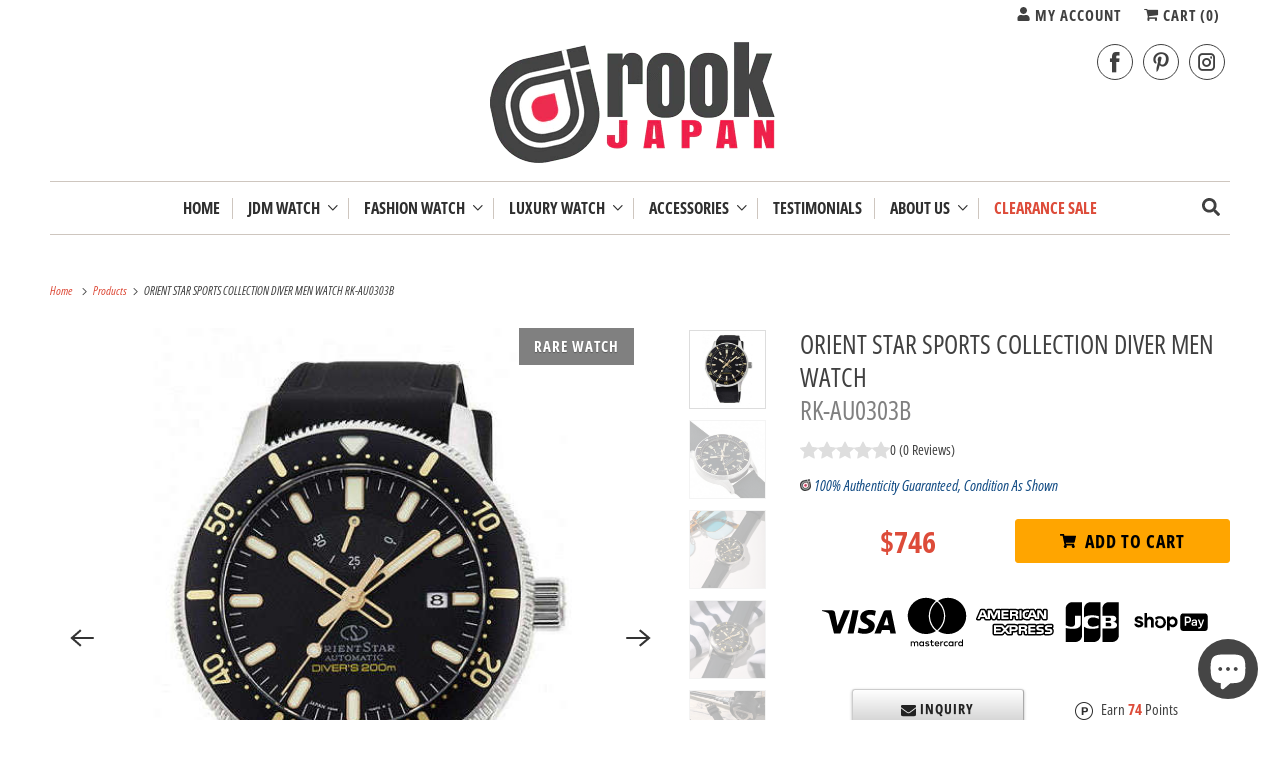

--- FILE ---
content_type: text/html; charset=utf-8
request_url: https://www.rookjapan.com/en-hk/products/rk-au0303b
body_size: 48221
content:
<!DOCTYPE html>
<html class="no-js no-touch" lang="en">
  <head>
    <meta charset="utf-8">
    <meta http-equiv="cleartype" content="on">
    <meta name="robots" content="index,follow">

    
    <title class="notranslate">ORIENT STAR SPORTS COLLECTION DIVER MEN WATCH RK-AU0303B - ROOK JAPAN</title>

    
      <meta name="description" content="Brand: ORIENT Color: Dial Color-Black feature: Set contents: Main unit, box, instruction manual, warranty card included Waterproof for air diving: 200 Country of origin: Japan Binding: Clock Publisher: ORIENT Release Date: 29-08-2019 brand ORIENT Model number RK-AU0303B Model number RK-AU0303B Release year 2019 Case shape Round Windshield material Sapphire crystal Display type analog Clasp Tongue buckle Case material Stainless steel Case diameter / width 43.6 millimeters Case thickness 14 millimeters Band material / type Belt type Bandwidth 22 millimeters Band color black Dial color black Calendar function Date Other functions Luminous index, divers, rotating bezel Body weight 127 g Movement Automatic winding made in Japan Water pressure resistance 200 m Packing size 4.6 x 4.6 x 3.8 inches"/>
    

    

<meta name="author" content="ROOK JAPAN">
<meta property="og:url" content="https://www.rookjapan.com/en-hk/products/rk-au0303b">
<meta property="og:site_name" content="ROOK JAPAN">




  <meta property="og:type" content="product">
  <meta property="og:title" content="ORIENT STAR SPORTS COLLECTION DIVER MEN WATCH RK-AU0303B">
  
    
      <meta property="og:image" content="https://www.rookjapan.com/cdn/shop/products/rk-au0303b_5724a30c-ce0c-44d2-b9d1-1469bd7bb52e_600x.jpg?v=1647511435">
      <meta property="og:image:secure_url" content="https://www.rookjapan.com/cdn/shop/products/rk-au0303b_5724a30c-ce0c-44d2-b9d1-1469bd7bb52e_600x.jpg?v=1647511435">
      <meta property="og:image:width" content="600">
      <meta property="og:image:height" content="600">
      <meta property="og:image:alt" content="ROOK JAPAN:ORIENT STAR SPORTS COLLECTION DIVER MEN WATCH RK-AU0303B,JDM Watch,Orient Star Diver">
      
    
      <meta property="og:image" content="https://www.rookjapan.com/cdn/shop/products/imgrc0097548116_82ddec44-3304-4065-88b0-73df3d3c4672_600x.jpg?v=1647511437">
      <meta property="og:image:secure_url" content="https://www.rookjapan.com/cdn/shop/products/imgrc0097548116_82ddec44-3304-4065-88b0-73df3d3c4672_600x.jpg?v=1647511437">
      <meta property="og:image:width" content="465">
      <meta property="og:image:height" content="465">
      <meta property="og:image:alt" content="ROOK JAPAN:ORIENT STAR SPORTS COLLECTION DIVER MEN WATCH RK-AU0303B,JDM Watch,Orient Star Diver">
      
    
      <meta property="og:image" content="https://www.rookjapan.com/cdn/shop/products/61lzdle3wWL._AC_UL1080_44554c6e-a2cb-41fb-9042-c9dc635bcf26_600x.jpg?v=1647511440">
      <meta property="og:image:secure_url" content="https://www.rookjapan.com/cdn/shop/products/61lzdle3wWL._AC_UL1080_44554c6e-a2cb-41fb-9042-c9dc635bcf26_600x.jpg?v=1647511440">
      <meta property="og:image:width" content="1080">
      <meta property="og:image:height" content="1080">
      <meta property="og:image:alt" content="ROOK JAPAN:ORIENT STAR SPORTS COLLECTION DIVER MEN WATCH RK-AU0303B,JDM Watch,Orient Star Diver">
      
    
  
  <meta property="product:price:amount" content="746">
  <meta property="product:price:currency" content="USD">



  <meta property="og:description" content="Brand: ORIENT Color: Dial Color-Black feature: Set contents: Main unit, box, instruction manual, warranty card included Waterproof for air diving: 200 Country of origin: Japan Binding: Clock Publisher: ORIENT Release Date: 29-08-2019 brand ORIENT Model number RK-AU0303B Model number RK-AU0303B Release year 2019 Case shape Round Windshield material Sapphire crystal Display type analog Clasp Tongue buckle Case material Stainless steel Case diameter / width 43.6 millimeters Case thickness 14 millimeters Band material / type Belt type Bandwidth 22 millimeters Band color black Dial color black Calendar function Date Other functions Luminous index, divers, rotating bezel Body weight 127 g Movement Automatic winding made in Japan Water pressure resistance 200 m Packing size 4.6 x 4.6 x 3.8 inches">




<meta name="twitter:card" content="summary">

  <meta name="twitter:title" content="ORIENT STAR SPORTS COLLECTION DIVER MEN WATCH RK-AU0303B">
  <meta name="twitter:description" content="ブランド: ORIENT(オリエント)
色: 文字盤色-ブラック
特徴:

セット内容:本体、ボックス、取扱説明書、保証書同梱
空気潜水用防水:200
原産国:日本

バインディング: 時計
出版社: ORIENT(オリエント時計)
発売日: 29-08-2019



ブランド
ORIENT(オリエント)


型番
RK-AU0303B


型番
RK-AU0303B


発売年
2019


ケースの形状
円形


風防素材
サファイアクリスタル


表示タイプ
アナログ


留め金
タングバックル


ケース素材
ステンレス鋼


ケース直径・幅
43.6 millimeters


ケース厚
14 millimeters


バンド素材･タイプ
ベルトタイプ


バンド幅
22 millimeters


バンドカラー
ブラック


文字盤カラー
ブラック


カレンダー機能
デイト


その他 機能
夜光インデックス , ダイバーズ , 回転ベゼル


本体重量
127 g


ムーブメント
日本製自動巻き


耐水圧
200 m




梱包サイズ


4.6 x 4.6 x 3.8 inches


">
  <meta name="twitter:image:width" content="240">
  <meta name="twitter:image:height" content="240">
  <meta name="twitter:image" content="https://www.rookjapan.com/cdn/shop/products/rk-au0303b_5724a30c-ce0c-44d2-b9d1-1469bd7bb52e_240x.jpg?v=1647511435">
  <meta name="twitter:image:alt" content="ROOK JAPAN:ORIENT STAR SPORTS COLLECTION DIVER MEN WATCH RK-AU0303B,JDM Watch,Orient Star Diver">



    

    

    <!-- Mobile Specific Metas -->
    <meta name="HandheldFriendly" content="True">
    <meta name="MobileOptimized" content="320">
    <meta name="viewport" content="width=device-width,initial-scale=1">
    <meta name="theme-color" content="#ffffff">

    <!-- Preconnect Domains -->
    <link rel="preconnect" href="https://cdn.shopify.com" crossorigin>
    <link rel="preconnect" href="https://fonts.shopify.com" crossorigin>
    <link rel="preconnect" href="https://monorail-edge.shopifysvc.com">

    <!-- Preload Assets -->
    <link rel="preload" href="//www.rookjapan.com/cdn/shop/t/58/assets/vendors.js?v=144919140039296097911758853882" as="script">
    <link rel="preload" href="//www.rookjapan.com/cdn/shop/t/58/assets/fancybox.css?v=30466120580444283401758853882" as="style">
    <link rel="preload" href="//www.rookjapan.com/cdn/shop/t/58/assets/styles.css?v=62675276118459167541764324705" as="style">
    <link rel="preload" href="//www.rookjapan.com/cdn/shop/t/58/assets/app.js?v=173028690723690370071758968910" as="script">

    <!-- Stylesheet for Fancybox library -->
    <link href="//www.rookjapan.com/cdn/shop/t/58/assets/fancybox.css?v=30466120580444283401758853882" rel="stylesheet" type="text/css" media="all" />

    <!-- Stylesheets for Responsive -->
    <link href="//www.rookjapan.com/cdn/shop/t/58/assets/styles.css?v=62675276118459167541764324705" rel="stylesheet" type="text/css" media="all" />
    <link href="//www.rookjapan.com/cdn/shop/t/58/assets/custom-styles.css?v=45138922269352426411761186156" rel="stylesheet" type="text/css" media="all" />

    <!-- Icons -->
    
      <link rel="shortcut icon" type="image/x-icon" href="//www.rookjapan.com/cdn/shop/files/favicon_small_ff914174-8db0-4d82-ade6-99099f3a0766_180x180.png?v=1614304427">
      <link rel="apple-touch-icon" href="//www.rookjapan.com/cdn/shop/files/favicon_small_ff914174-8db0-4d82-ade6-99099f3a0766_180x180.png?v=1614304427"/>
      <link rel="apple-touch-icon" sizes="72x72" href="//www.rookjapan.com/cdn/shop/files/favicon_small_ff914174-8db0-4d82-ade6-99099f3a0766_72x72.png?v=1614304427"/>
      <link rel="apple-touch-icon" sizes="114x114" href="//www.rookjapan.com/cdn/shop/files/favicon_small_ff914174-8db0-4d82-ade6-99099f3a0766_114x114.png?v=1614304427"/>
      <link rel="apple-touch-icon" sizes="180x180" href="//www.rookjapan.com/cdn/shop/files/favicon_small_ff914174-8db0-4d82-ade6-99099f3a0766_180x180.png?v=1614304427"/>
      <link rel="apple-touch-icon" sizes="228x228" href="//www.rookjapan.com/cdn/shop/files/favicon_small_ff914174-8db0-4d82-ade6-99099f3a0766_228x228.png?v=1614304427"/>
    
      <link rel="canonical" href="https://www.rookjapan.com/en-hk/products/rk-au0303b"/>

    

    

    
    <script>
      window.PXUTheme = window.PXUTheme || {};
      window.PXUTheme.version = '10.0.0';
      window.PXUTheme.name = 'Responsive';
    </script>
    


    <script>
      
window.PXUTheme = window.PXUTheme || {};


window.PXUTheme.theme_settings = {};
window.PXUTheme.theme_settings.primary_locale = "true";
window.PXUTheme.theme_settings.current_locale = "en";
window.PXUTheme.theme_settings.shop_url = "/en-hk";


window.PXUTheme.theme_settings.newsletter_popup = false;
window.PXUTheme.theme_settings.newsletter_popup_days = "30";
window.PXUTheme.theme_settings.newsletter_popup_mobile = false;
window.PXUTheme.theme_settings.newsletter_popup_seconds = 2;


window.PXUTheme.theme_settings.enable_predictive_search = true;


window.PXUTheme.theme_settings.free_text = "Free";


window.PXUTheme.theme_settings.product_form_style = "dropdown";
window.PXUTheme.theme_settings.display_inventory_left = false;
window.PXUTheme.theme_settings.limit_quantity = false;
window.PXUTheme.theme_settings.inventory_threshold = 10;
window.PXUTheme.theme_settings.free_price_text = "Free";


window.PXUTheme.theme_settings.collection_swatches = false;
window.PXUTheme.theme_settings.collection_secondary_image = true;


window.PXUTheme.theme_settings.cart_action = "redirect_cart";
window.PXUTheme.theme_settings.collection_secondary_image = true;
window.PXUTheme.theme_settings.display_tos_checkbox = false;
window.PXUTheme.theme_settings.tos_richtext = "\u003cp\u003eI Agree with the Terms \u0026 Conditions\u003c\/p\u003e";


window.PXUTheme.translation = {};


window.PXUTheme.translation.newsletter_success_text = "Thank you for joining our mailing list!";


window.PXUTheme.translation.menu = " ";


window.PXUTheme.translation.agree_to_terms_warning = "You must agree with the terms and conditions to checkout.";
window.PXUTheme.translation.cart_discount = "Discount";
window.PXUTheme.translation.edit_cart = "View Cart";
window.PXUTheme.translation.add_to_cart_success = "Just Added";
window.PXUTheme.translation.agree_to_terms_html = "I Agree with the Terms &amp; Conditions";
window.PXUTheme.translation.checkout = "Checkout";
window.PXUTheme.translation.or = "or";
window.PXUTheme.translation.continue_shopping = "Continue Shopping";
window.PXUTheme.translation.no_shipping_destination = "We do not ship to this destination.";
window.PXUTheme.translation.additional_rate = "There is one shipping rate available for";
window.PXUTheme.translation.additional_rate_at = "at";
window.PXUTheme.translation.additional_rates_part_1 = "There are";
window.PXUTheme.translation.additional_rates_part_2 = "shipping rates available for";
window.PXUTheme.translation.additional_rates_part_3 = "starting at";


window.PXUTheme.translation.product_add_to_cart_success = "Added";
window.PXUTheme.translation.product_add_to_cart = "Add to cart";
window.PXUTheme.translation.product_notify_form_email = "Email address";
window.PXUTheme.translation.product_notify_form_send = "Send";
window.PXUTheme.translation.items_left_count_one = "item left";
window.PXUTheme.translation.items_left_count_other = "items left";
window.PXUTheme.translation.product_sold_out = "Sold Out";
window.PXUTheme.translation.product_unavailable = "Unavailable";
window.PXUTheme.translation.product_notify_form_success = "Thanks! We will notify you when this product becomes available!";
window.PXUTheme.translation.product_from = "from";


window.PXUTheme.currency = {};


window.PXUTheme.currency.shop_currency = "USD";
window.PXUTheme.currency.default_currency = "USD";
window.PXUTheme.currency.display_format = "money_format";
window.PXUTheme.currency.money_format = "${{amount_no_decimals}}";
window.PXUTheme.currency.money_format_no_currency = "${{amount_no_decimals}}";
window.PXUTheme.currency.money_format_currency = "${{amount_no_decimals}} USD";
window.PXUTheme.currency.native_multi_currency = true;
window.PXUTheme.currency.shipping_calculator = false;
window.PXUTheme.currency.iso_code = "USD";
window.PXUTheme.currency.symbol = "$";


window.PXUTheme.media_queries = {};
window.PXUTheme.media_queries.small = window.matchMedia( "(max-width: 480px)" );
window.PXUTheme.media_queries.medium = window.matchMedia( "(max-width: 798px)" );
window.PXUTheme.media_queries.large = window.matchMedia( "(min-width: 799px)" );
window.PXUTheme.media_queries.larger = window.matchMedia( "(min-width: 960px)" );
window.PXUTheme.media_queries.xlarge = window.matchMedia( "(min-width: 1200px)" );
window.PXUTheme.media_queries.ie10 = window.matchMedia( "all and (-ms-high-contrast: none), (-ms-high-contrast: active)" );
window.PXUTheme.media_queries.tablet = window.matchMedia( "only screen and (min-width: 799px) and (max-width: 1024px)" );


window.PXUTheme.routes = window.PXUTheme.routes || {};
window.PXUTheme.routes.root_url = "/en-hk";
window.PXUTheme.routes.search_url = "/en-hk/search";
window.PXUTheme.routes.predictive_search_url = "/en-hk/search/suggest";
window.PXUTheme.routes.cart_url = "/en-hk/cart";
window.PXUTheme.routes.product_recommendations_url = "/en-hk/recommendations/products";
    </script>

    <script>
      document.documentElement.className=document.documentElement.className.replace(/\bno-js\b/,'js');
      if(window.Shopify&&window.Shopify.designMode)document.documentElement.className+=' in-theme-editor';
      if(('ontouchstart' in window)||window.DocumentTouch&&document instanceof DocumentTouch)document.documentElement.className=document.documentElement.className.replace(/\bno-touch\b/,'has-touch');
    </script>

    <script src="//www.rookjapan.com/cdn/shop/t/58/assets/vendors.js?v=144919140039296097911758853882" defer></script>
    <script src="//www.rookjapan.com/cdn/shop/t/58/assets/app.js?v=173028690723690370071758968910" defer></script>

    <script>window.performance && window.performance.mark && window.performance.mark('shopify.content_for_header.start');</script><meta name="google-site-verification" content="zhKpHX6mwGmpAEVYVV-ZevS5Zhi38DrRdbCwFWZiXZY">
<meta id="shopify-digital-wallet" name="shopify-digital-wallet" content="/1393852/digital_wallets/dialog">
<meta name="shopify-checkout-api-token" content="fe3e5270a13b6c857f3b04a420c1fc1c">
<link rel="alternate" hreflang="x-default" href="https://www.rookjapan.com/products/rk-au0303b">
<link rel="alternate" hreflang="en" href="https://www.rookjapan.com/products/rk-au0303b">
<link rel="alternate" hreflang="ja" href="https://www.rookjapan.com/ja/products/rk-au0303b">
<link rel="alternate" hreflang="en-AU" href="https://www.rookjapan.com/en-au/products/rk-au0303b">
<link rel="alternate" hreflang="en-CA" href="https://www.rookjapan.com/en-ca/products/rk-au0303b">
<link rel="alternate" hreflang="en-FR" href="https://www.rookjapan.com/en-fr/products/rk-au0303b">
<link rel="alternate" hreflang="en-DE" href="https://www.rookjapan.com/en-de/products/rk-au0303b">
<link rel="alternate" hreflang="en-HK" href="https://www.rookjapan.com/en-hk/products/rk-au0303b">
<link rel="alternate" hreflang="en-SG" href="https://www.rookjapan.com/en-sg/products/rk-au0303b">
<link rel="alternate" hreflang="en-TW" href="https://www.rookjapan.com/en-tw/products/rk-au0303b">
<link rel="alternate" hreflang="en-GB" href="https://www.rookjapan.com/en-gb/products/rk-au0303b">
<link rel="alternate" type="application/json+oembed" href="https://www.rookjapan.com/en-hk/products/rk-au0303b.oembed">
<script async="async" src="/checkouts/internal/preloads.js?locale=en-HK"></script>
<link rel="preconnect" href="https://shop.app" crossorigin="anonymous">
<script async="async" src="https://shop.app/checkouts/internal/preloads.js?locale=en-HK&shop_id=1393852" crossorigin="anonymous"></script>
<script id="apple-pay-shop-capabilities" type="application/json">{"shopId":1393852,"countryCode":"JP","currencyCode":"USD","merchantCapabilities":["supports3DS"],"merchantId":"gid:\/\/shopify\/Shop\/1393852","merchantName":"ROOK JAPAN","requiredBillingContactFields":["postalAddress","email","phone"],"requiredShippingContactFields":["postalAddress","email","phone"],"shippingType":"shipping","supportedNetworks":["visa","masterCard","amex","jcb","discover"],"total":{"type":"pending","label":"ROOK JAPAN","amount":"1.00"},"shopifyPaymentsEnabled":true,"supportsSubscriptions":true}</script>
<script id="shopify-features" type="application/json">{"accessToken":"fe3e5270a13b6c857f3b04a420c1fc1c","betas":["rich-media-storefront-analytics"],"domain":"www.rookjapan.com","predictiveSearch":true,"shopId":1393852,"locale":"en"}</script>
<script>var Shopify = Shopify || {};
Shopify.shop = "rookjapan.myshopify.com";
Shopify.locale = "en";
Shopify.currency = {"active":"USD","rate":"1.0"};
Shopify.country = "HK";
Shopify.theme = {"name":"Responsive 10","id":181901459768,"schema_name":"Responsive","schema_version":"10.0.0","theme_store_id":304,"role":"main"};
Shopify.theme.handle = "null";
Shopify.theme.style = {"id":null,"handle":null};
Shopify.cdnHost = "www.rookjapan.com/cdn";
Shopify.routes = Shopify.routes || {};
Shopify.routes.root = "/en-hk/";</script>
<script type="module">!function(o){(o.Shopify=o.Shopify||{}).modules=!0}(window);</script>
<script>!function(o){function n(){var o=[];function n(){o.push(Array.prototype.slice.apply(arguments))}return n.q=o,n}var t=o.Shopify=o.Shopify||{};t.loadFeatures=n(),t.autoloadFeatures=n()}(window);</script>
<script>
  window.ShopifyPay = window.ShopifyPay || {};
  window.ShopifyPay.apiHost = "shop.app\/pay";
  window.ShopifyPay.redirectState = null;
</script>
<script id="shop-js-analytics" type="application/json">{"pageType":"product"}</script>
<script defer="defer" async type="module" src="//www.rookjapan.com/cdn/shopifycloud/shop-js/modules/v2/client.init-shop-cart-sync_BT-GjEfc.en.esm.js"></script>
<script defer="defer" async type="module" src="//www.rookjapan.com/cdn/shopifycloud/shop-js/modules/v2/chunk.common_D58fp_Oc.esm.js"></script>
<script defer="defer" async type="module" src="//www.rookjapan.com/cdn/shopifycloud/shop-js/modules/v2/chunk.modal_xMitdFEc.esm.js"></script>
<script type="module">
  await import("//www.rookjapan.com/cdn/shopifycloud/shop-js/modules/v2/client.init-shop-cart-sync_BT-GjEfc.en.esm.js");
await import("//www.rookjapan.com/cdn/shopifycloud/shop-js/modules/v2/chunk.common_D58fp_Oc.esm.js");
await import("//www.rookjapan.com/cdn/shopifycloud/shop-js/modules/v2/chunk.modal_xMitdFEc.esm.js");

  window.Shopify.SignInWithShop?.initShopCartSync?.({"fedCMEnabled":true,"windoidEnabled":true});

</script>
<script>
  window.Shopify = window.Shopify || {};
  if (!window.Shopify.featureAssets) window.Shopify.featureAssets = {};
  window.Shopify.featureAssets['shop-js'] = {"shop-cart-sync":["modules/v2/client.shop-cart-sync_DZOKe7Ll.en.esm.js","modules/v2/chunk.common_D58fp_Oc.esm.js","modules/v2/chunk.modal_xMitdFEc.esm.js"],"init-fed-cm":["modules/v2/client.init-fed-cm_B6oLuCjv.en.esm.js","modules/v2/chunk.common_D58fp_Oc.esm.js","modules/v2/chunk.modal_xMitdFEc.esm.js"],"shop-cash-offers":["modules/v2/client.shop-cash-offers_D2sdYoxE.en.esm.js","modules/v2/chunk.common_D58fp_Oc.esm.js","modules/v2/chunk.modal_xMitdFEc.esm.js"],"shop-login-button":["modules/v2/client.shop-login-button_QeVjl5Y3.en.esm.js","modules/v2/chunk.common_D58fp_Oc.esm.js","modules/v2/chunk.modal_xMitdFEc.esm.js"],"pay-button":["modules/v2/client.pay-button_DXTOsIq6.en.esm.js","modules/v2/chunk.common_D58fp_Oc.esm.js","modules/v2/chunk.modal_xMitdFEc.esm.js"],"shop-button":["modules/v2/client.shop-button_DQZHx9pm.en.esm.js","modules/v2/chunk.common_D58fp_Oc.esm.js","modules/v2/chunk.modal_xMitdFEc.esm.js"],"avatar":["modules/v2/client.avatar_BTnouDA3.en.esm.js"],"init-windoid":["modules/v2/client.init-windoid_CR1B-cfM.en.esm.js","modules/v2/chunk.common_D58fp_Oc.esm.js","modules/v2/chunk.modal_xMitdFEc.esm.js"],"init-shop-for-new-customer-accounts":["modules/v2/client.init-shop-for-new-customer-accounts_C_vY_xzh.en.esm.js","modules/v2/client.shop-login-button_QeVjl5Y3.en.esm.js","modules/v2/chunk.common_D58fp_Oc.esm.js","modules/v2/chunk.modal_xMitdFEc.esm.js"],"init-shop-email-lookup-coordinator":["modules/v2/client.init-shop-email-lookup-coordinator_BI7n9ZSv.en.esm.js","modules/v2/chunk.common_D58fp_Oc.esm.js","modules/v2/chunk.modal_xMitdFEc.esm.js"],"init-shop-cart-sync":["modules/v2/client.init-shop-cart-sync_BT-GjEfc.en.esm.js","modules/v2/chunk.common_D58fp_Oc.esm.js","modules/v2/chunk.modal_xMitdFEc.esm.js"],"shop-toast-manager":["modules/v2/client.shop-toast-manager_DiYdP3xc.en.esm.js","modules/v2/chunk.common_D58fp_Oc.esm.js","modules/v2/chunk.modal_xMitdFEc.esm.js"],"init-customer-accounts":["modules/v2/client.init-customer-accounts_D9ZNqS-Q.en.esm.js","modules/v2/client.shop-login-button_QeVjl5Y3.en.esm.js","modules/v2/chunk.common_D58fp_Oc.esm.js","modules/v2/chunk.modal_xMitdFEc.esm.js"],"init-customer-accounts-sign-up":["modules/v2/client.init-customer-accounts-sign-up_iGw4briv.en.esm.js","modules/v2/client.shop-login-button_QeVjl5Y3.en.esm.js","modules/v2/chunk.common_D58fp_Oc.esm.js","modules/v2/chunk.modal_xMitdFEc.esm.js"],"shop-follow-button":["modules/v2/client.shop-follow-button_CqMgW2wH.en.esm.js","modules/v2/chunk.common_D58fp_Oc.esm.js","modules/v2/chunk.modal_xMitdFEc.esm.js"],"checkout-modal":["modules/v2/client.checkout-modal_xHeaAweL.en.esm.js","modules/v2/chunk.common_D58fp_Oc.esm.js","modules/v2/chunk.modal_xMitdFEc.esm.js"],"shop-login":["modules/v2/client.shop-login_D91U-Q7h.en.esm.js","modules/v2/chunk.common_D58fp_Oc.esm.js","modules/v2/chunk.modal_xMitdFEc.esm.js"],"lead-capture":["modules/v2/client.lead-capture_BJmE1dJe.en.esm.js","modules/v2/chunk.common_D58fp_Oc.esm.js","modules/v2/chunk.modal_xMitdFEc.esm.js"],"payment-terms":["modules/v2/client.payment-terms_Ci9AEqFq.en.esm.js","modules/v2/chunk.common_D58fp_Oc.esm.js","modules/v2/chunk.modal_xMitdFEc.esm.js"]};
</script>
<script>(function() {
  var isLoaded = false;
  function asyncLoad() {
    if (isLoaded) return;
    isLoaded = true;
    var urls = ["https:\/\/www.improvedcontactform.com\/icf.js?shop=rookjapan.myshopify.com","https:\/\/cdn-stamped-io.azureedge.net\/files\/shopify.v2.min.js?shop=rookjapan.myshopify.com","https:\/\/js.smile.io\/v1\/smile-shopify.js?shop=rookjapan.myshopify.com","https:\/\/a.mailmunch.co\/widgets\/site-678751-a9380ef163e239623c1a742504b5a1a351f87832.js?shop=rookjapan.myshopify.com","https:\/\/chimpstatic.com\/mcjs-connected\/js\/users\/b11b825540782586cad2a7acb\/263db25848fb19ed62bc59d98.js?shop=rookjapan.myshopify.com","https:\/\/cdn.shopify.com\/s\/files\/1\/0139\/3852\/t\/20\/assets\/spreadrwidget.js?3394\u0026shop=rookjapan.myshopify.com","https:\/\/trust.conversionbear.com\/script?app=trust_badge\u0026shop=rookjapan.myshopify.com","https:\/\/cdn.nfcube.com\/instafeed-9b22bafff1e391d43b7f5779395c9242.js?shop=rookjapan.myshopify.com","https:\/\/app.logoshowcase.co\/extension\/app.js?ls_version=1.0.5\u0026shop=rookjapan.myshopify.com","https:\/\/crafty.etooapps.com\/front\/sell.js?shop=rookjapan.myshopify.com","https:\/\/services.nofraud.com\/js\/device.js?shop=rookjapan.myshopify.com","https:\/\/trustbadge.shopclimb.com\/files\/js\/dist\/trustbadge.min.js?shop=rookjapan.myshopify.com","https:\/\/a.mailmunch.co\/widgets\/site-678751-a9380ef163e239623c1a742504b5a1a351f87832.js?shop=rookjapan.myshopify.com"];
    for (var i = 0; i < urls.length; i++) {
      var s = document.createElement('script');
      s.type = 'text/javascript';
      s.async = true;
      s.src = urls[i];
      var x = document.getElementsByTagName('script')[0];
      x.parentNode.insertBefore(s, x);
    }
  };
  if(window.attachEvent) {
    window.attachEvent('onload', asyncLoad);
  } else {
    window.addEventListener('load', asyncLoad, false);
  }
})();</script>
<script id="__st">var __st={"a":1393852,"offset":32400,"reqid":"e43ce89c-e7b5-460e-bfe1-2a3ac8e81a20-1769278473","pageurl":"www.rookjapan.com\/en-hk\/products\/rk-au0303b","u":"5e2228ca6cb7","p":"product","rtyp":"product","rid":4413790322753};</script>
<script>window.ShopifyPaypalV4VisibilityTracking = true;</script>
<script id="captcha-bootstrap">!function(){'use strict';const t='contact',e='account',n='new_comment',o=[[t,t],['blogs',n],['comments',n],[t,'customer']],c=[[e,'customer_login'],[e,'guest_login'],[e,'recover_customer_password'],[e,'create_customer']],r=t=>t.map((([t,e])=>`form[action*='/${t}']:not([data-nocaptcha='true']) input[name='form_type'][value='${e}']`)).join(','),a=t=>()=>t?[...document.querySelectorAll(t)].map((t=>t.form)):[];function s(){const t=[...o],e=r(t);return a(e)}const i='password',u='form_key',d=['recaptcha-v3-token','g-recaptcha-response','h-captcha-response',i],f=()=>{try{return window.sessionStorage}catch{return}},m='__shopify_v',_=t=>t.elements[u];function p(t,e,n=!1){try{const o=window.sessionStorage,c=JSON.parse(o.getItem(e)),{data:r}=function(t){const{data:e,action:n}=t;return t[m]||n?{data:e,action:n}:{data:t,action:n}}(c);for(const[e,n]of Object.entries(r))t.elements[e]&&(t.elements[e].value=n);n&&o.removeItem(e)}catch(o){console.error('form repopulation failed',{error:o})}}const l='form_type',E='cptcha';function T(t){t.dataset[E]=!0}const w=window,h=w.document,L='Shopify',v='ce_forms',y='captcha';let A=!1;((t,e)=>{const n=(g='f06e6c50-85a8-45c8-87d0-21a2b65856fe',I='https://cdn.shopify.com/shopifycloud/storefront-forms-hcaptcha/ce_storefront_forms_captcha_hcaptcha.v1.5.2.iife.js',D={infoText:'Protected by hCaptcha',privacyText:'Privacy',termsText:'Terms'},(t,e,n)=>{const o=w[L][v],c=o.bindForm;if(c)return c(t,g,e,D).then(n);var r;o.q.push([[t,g,e,D],n]),r=I,A||(h.body.append(Object.assign(h.createElement('script'),{id:'captcha-provider',async:!0,src:r})),A=!0)});var g,I,D;w[L]=w[L]||{},w[L][v]=w[L][v]||{},w[L][v].q=[],w[L][y]=w[L][y]||{},w[L][y].protect=function(t,e){n(t,void 0,e),T(t)},Object.freeze(w[L][y]),function(t,e,n,w,h,L){const[v,y,A,g]=function(t,e,n){const i=e?o:[],u=t?c:[],d=[...i,...u],f=r(d),m=r(i),_=r(d.filter((([t,e])=>n.includes(e))));return[a(f),a(m),a(_),s()]}(w,h,L),I=t=>{const e=t.target;return e instanceof HTMLFormElement?e:e&&e.form},D=t=>v().includes(t);t.addEventListener('submit',(t=>{const e=I(t);if(!e)return;const n=D(e)&&!e.dataset.hcaptchaBound&&!e.dataset.recaptchaBound,o=_(e),c=g().includes(e)&&(!o||!o.value);(n||c)&&t.preventDefault(),c&&!n&&(function(t){try{if(!f())return;!function(t){const e=f();if(!e)return;const n=_(t);if(!n)return;const o=n.value;o&&e.removeItem(o)}(t);const e=Array.from(Array(32),(()=>Math.random().toString(36)[2])).join('');!function(t,e){_(t)||t.append(Object.assign(document.createElement('input'),{type:'hidden',name:u})),t.elements[u].value=e}(t,e),function(t,e){const n=f();if(!n)return;const o=[...t.querySelectorAll(`input[type='${i}']`)].map((({name:t})=>t)),c=[...d,...o],r={};for(const[a,s]of new FormData(t).entries())c.includes(a)||(r[a]=s);n.setItem(e,JSON.stringify({[m]:1,action:t.action,data:r}))}(t,e)}catch(e){console.error('failed to persist form',e)}}(e),e.submit())}));const S=(t,e)=>{t&&!t.dataset[E]&&(n(t,e.some((e=>e===t))),T(t))};for(const o of['focusin','change'])t.addEventListener(o,(t=>{const e=I(t);D(e)&&S(e,y())}));const B=e.get('form_key'),M=e.get(l),P=B&&M;t.addEventListener('DOMContentLoaded',(()=>{const t=y();if(P)for(const e of t)e.elements[l].value===M&&p(e,B);[...new Set([...A(),...v().filter((t=>'true'===t.dataset.shopifyCaptcha))])].forEach((e=>S(e,t)))}))}(h,new URLSearchParams(w.location.search),n,t,e,['guest_login'])})(!0,!0)}();</script>
<script integrity="sha256-4kQ18oKyAcykRKYeNunJcIwy7WH5gtpwJnB7kiuLZ1E=" data-source-attribution="shopify.loadfeatures" defer="defer" src="//www.rookjapan.com/cdn/shopifycloud/storefront/assets/storefront/load_feature-a0a9edcb.js" crossorigin="anonymous"></script>
<script crossorigin="anonymous" defer="defer" src="//www.rookjapan.com/cdn/shopifycloud/storefront/assets/shopify_pay/storefront-65b4c6d7.js?v=20250812"></script>
<script data-source-attribution="shopify.dynamic_checkout.dynamic.init">var Shopify=Shopify||{};Shopify.PaymentButton=Shopify.PaymentButton||{isStorefrontPortableWallets:!0,init:function(){window.Shopify.PaymentButton.init=function(){};var t=document.createElement("script");t.src="https://www.rookjapan.com/cdn/shopifycloud/portable-wallets/latest/portable-wallets.en.js",t.type="module",document.head.appendChild(t)}};
</script>
<script data-source-attribution="shopify.dynamic_checkout.buyer_consent">
  function portableWalletsHideBuyerConsent(e){var t=document.getElementById("shopify-buyer-consent"),n=document.getElementById("shopify-subscription-policy-button");t&&n&&(t.classList.add("hidden"),t.setAttribute("aria-hidden","true"),n.removeEventListener("click",e))}function portableWalletsShowBuyerConsent(e){var t=document.getElementById("shopify-buyer-consent"),n=document.getElementById("shopify-subscription-policy-button");t&&n&&(t.classList.remove("hidden"),t.removeAttribute("aria-hidden"),n.addEventListener("click",e))}window.Shopify?.PaymentButton&&(window.Shopify.PaymentButton.hideBuyerConsent=portableWalletsHideBuyerConsent,window.Shopify.PaymentButton.showBuyerConsent=portableWalletsShowBuyerConsent);
</script>
<script data-source-attribution="shopify.dynamic_checkout.cart.bootstrap">document.addEventListener("DOMContentLoaded",(function(){function t(){return document.querySelector("shopify-accelerated-checkout-cart, shopify-accelerated-checkout")}if(t())Shopify.PaymentButton.init();else{new MutationObserver((function(e,n){t()&&(Shopify.PaymentButton.init(),n.disconnect())})).observe(document.body,{childList:!0,subtree:!0})}}));
</script>
<script id='scb4127' type='text/javascript' async='' src='https://www.rookjapan.com/cdn/shopifycloud/privacy-banner/storefront-banner.js'></script><link id="shopify-accelerated-checkout-styles" rel="stylesheet" media="screen" href="https://www.rookjapan.com/cdn/shopifycloud/portable-wallets/latest/accelerated-checkout-backwards-compat.css" crossorigin="anonymous">
<style id="shopify-accelerated-checkout-cart">
        #shopify-buyer-consent {
  margin-top: 1em;
  display: inline-block;
  width: 100%;
}

#shopify-buyer-consent.hidden {
  display: none;
}

#shopify-subscription-policy-button {
  background: none;
  border: none;
  padding: 0;
  text-decoration: underline;
  font-size: inherit;
  cursor: pointer;
}

#shopify-subscription-policy-button::before {
  box-shadow: none;
}

      </style>

<script>window.performance && window.performance.mark && window.performance.mark('shopify.content_for_header.end');</script>

    <noscript>
      <style>
        .slides > li:first-child {display: block;}
        .image__fallback {
          width: 100vw;
          display: block !important;
          max-width: 100vw !important;
          margin-bottom: 0;
        }
        .no-js-only {
          display: inherit !important;
        }
        .icon-cart.cart-button {
          display: none;
        }
        .lazyload {
          opacity: 1;
          -webkit-filter: blur(0);
          filter: blur(0);
        }
        .animate_right,
        .animate_left,
        .animate_up,
        .animate_down {
          opacity: 1;
        }
        .product_section .product_form {
          opacity: 1;
        }
        .multi_select,
        form .select {
          display: block !important;
        }
        .swatch_options {
          display: none;
        }
        .image-element__wrap {
          display: none;
        }
      </style>
    </noscript>

  <!-- BEGIN app block: shopify://apps/froonze-loyalty-wishlist/blocks/customer_account_page/3c495b68-652c-468d-a0ef-5bad6935d104 --><!-- BEGIN app snippet: main_color_variables -->





<style>
  :root {
    --frcp-primaryColor:  #000000;
    --frcp-btnTextColor: #ffffff;
    --frcp-backgroundColor: #ffffff;
    --frcp-textColor: #202202;
    --frcp-hoverOpacity:  0.7;
  }
</style>
<!-- END app snippet -->

<script>
  window.frcp ||= {}
  frcp.customerPage ||= {}
  frcp.customerPage.enabled = true
  frcp.customerPage.path = "\/en-hk\/products\/rk-au0303b"
  frcp.customerPage.accountPage = "account"
  frcp.customerId = null
</script>


  <script>
    frcp.customerPage.settings = Object({"customer_page_navigation":[{"type":"profile","default":true},{"type":"orders"},{"type":"custom_page","page_id":"a68ad5b8d19dd48d","page_url":"/track-order","page_type":"shopify","page_title":"Track Order","customer_tags":[]},{"type":"addresses"},{"type":"loyalty"},{"type":"recently_viewed"},{"type":"wishlist"},{"type":"change_password"}],"customer_page_enable_email_edit":null,"wishlist_social_share":{"enabled":false,"facebook":true,"twitter":true,"whatsapp":true},"wishlist_keep_item_after_add_to_cart":false,"wishlist_open_product_same_tab":false,"wishlist_enable_multilist":false,"customer_page_profile":{"spent":true,"orders_count":true,"addresses_count":true,"gender":true,"date_of_birth":true},"customer_page_cancel_order":{"customer_include_tags":[],"customer_exclude_tags":[],"order_include_tags":[],"order_exclude_tags":[],"button_color":"#D34D4D","button_text_color":"#ffffff","optional_reason":false},"customer_page_phone_default_country":null,"date_format":null,"customer_page_self_return_enabled":null,"customer_page_empty_panel_link":null,"customer_page_recently_viewed_enabled":true,"customer_page_wishlist_recently_compare_at_price_enabled":null,"customer_page_reorder_button_enabled":null,"customer_page_split_address_fields":false,"customer_account_version":"new_customer_accounts"})
  </script>
  <!-- BEGIN app snippet: assets_loader --><script id="customer_page_account_link_overwrite">
  (function() {
    const _loadAsset = function(tag, params, id) {
      const asset = document.createElement(tag)
      for (const key in params) asset[key] = params[key]
      if (id) asset.id = `frcp_${id.split('-')[0]}_main_js`
      document.head.append(asset)
    }
    if (document.readyState !== 'loading') {
      _loadAsset('script', { src: 'https://cdn.shopify.com/extensions/019bba91-c314-770d-85a1-b154f49c8504/customer-portal-261/assets/customer_page_account_link_overwrite-B3FG6dyJ.js', type: 'module', defer: true }, 'customer_page_account_link_overwrite-B3FG6dyJ.js')
    } else {
      document.addEventListener('DOMContentLoaded', () => {
        _loadAsset('script', { src: 'https://cdn.shopify.com/extensions/019bba91-c314-770d-85a1-b154f49c8504/customer-portal-261/assets/customer_page_account_link_overwrite-B3FG6dyJ.js', type: 'module', defer: true }, 'customer_page_account_link_overwrite-B3FG6dyJ.js')
      })
    }

    
  })()
</script>
<!-- END app snippet -->



  
    <!-- BEGIN app snippet: shop_data_script --><script id='frcp_shop_data_script'>
  window.frcp = window.frcp || {}
  window.frcp.customerPage = window.frcp.customerPage || {}
  window.frcp.plugins = window.frcp.plugins || Object({"social_logins":null,"wishlist":"basic","order_actions":null,"custom_forms":null,"loyalty":"first","customer_account":"first"})
</script>
<!-- END app snippet -->
    <!-- BEGIN app snippet: assets_loader --><script id="recently_viewed">
  (function() {
    const _loadAsset = function(tag, params, id) {
      const asset = document.createElement(tag)
      for (const key in params) asset[key] = params[key]
      if (id) asset.id = `frcp_${id.split('-')[0]}_main_js`
      document.head.append(asset)
    }
    if (document.readyState !== 'loading') {
      _loadAsset('script', { src: 'https://cdn.shopify.com/extensions/019bba91-c314-770d-85a1-b154f49c8504/customer-portal-261/assets/recently_viewed-Cv02ChBo.js', type: 'module', defer: true }, 'recently_viewed-Cv02ChBo.js')
    } else {
      document.addEventListener('DOMContentLoaded', () => {
        _loadAsset('script', { src: 'https://cdn.shopify.com/extensions/019bba91-c314-770d-85a1-b154f49c8504/customer-portal-261/assets/recently_viewed-Cv02ChBo.js', type: 'module', defer: true }, 'recently_viewed-Cv02ChBo.js')
      })
    }

    
  })()
</script>
<!-- END app snippet -->
  



<!-- END app block --><!-- BEGIN app block: shopify://apps/froonze-loyalty-wishlist/blocks/loyalty/3c495b68-652c-468d-a0ef-5bad6935d104 -->

<script>
  window.frcp = window.frcp || {}
  frcp.appProxy = null || '/apps/customer-portal'
  frcp.plugins = frcp.plugins || Object({"social_logins":null,"wishlist":"basic","order_actions":null,"custom_forms":null,"loyalty":"first","customer_account":"first"})
  frcp.moneyFormat ="\u003cspan class='money notranslate'\u003e${{amount_no_decimals}}\u003c\/span\u003e"
  frcp.httpsUrl = "https://app.froonze.com"
  frcp.useAppProxi = true
  frcp.defaultShopCurrency = "USD"
  frcp.shopId = 1393852
  frcp.loyalty = {
    customer: {
      id: null,
      froonzeToken: "ada95ce74e35368b18d952ce518c75a4db60c250dd50e55c7b337ee40087a401",
      firstName: null,
      lastName: null,
      phone: null,
      email: null,
      gender: null,
      dateOfBirth: '',
      tags: null,
      data: Object(),
      storeCredit: {
        amount: null,
        currency: null,
      } ,
    },
    settings: Object({"loyalty_blacklisted_customer_tags":[],"loyalty_enable_widget":true,"loyalty_widget_settings":{"show_launcher":true,"launcher_border_radius":30,"launcher_vertical_offset":-19,"launcher_horizontal_offset":-20,"launcher_background":"#454545","launcher_color":"#ffffff","widget_primary_color":"#454545","widget_button_text_color":"#ffffff","widget_background_color":"#ffffff","widget_banner_text_color":"#ffffff","widget_header_text_color":"#ffffff","widget_text_color":"#202202","placement":"left","banner_image_url":null,"wallpaper_image_url":null},"date_format":null,"loyalty_points_expiration":{"expiration_days":100},"earning_rules":[{"earning_type":"birthday","order_earning_type":null,"order_increment_spending_unit":null,"advanced_options":{},"vip_tier_setting_id":null,"period_limit_enabled":null,"period_limit_value":null,"period_limit_unit":null,"reward_type":"points","store_credit_expiration_enabled":false,"store_credit_expires_after_days":100,"order_increment_rounding_enabled":true,"custom_icon_url":null,"value":100},{"earning_type":"create_account","order_earning_type":null,"order_increment_spending_unit":null,"advanced_options":{},"vip_tier_setting_id":null,"period_limit_enabled":null,"period_limit_value":null,"period_limit_unit":null,"reward_type":"points","store_credit_expiration_enabled":false,"store_credit_expires_after_days":100,"order_increment_rounding_enabled":true,"custom_icon_url":null,"value":300},{"earning_type":"follow_instagram","order_earning_type":null,"order_increment_spending_unit":null,"advanced_options":{"url":"https://www.instagram.com/rookjapan/","content":null},"vip_tier_setting_id":null,"period_limit_enabled":null,"period_limit_value":null,"period_limit_unit":null,"reward_type":"points","store_credit_expiration_enabled":false,"store_credit_expires_after_days":100,"order_increment_rounding_enabled":true,"custom_icon_url":null,"value":100},{"earning_type":"visit_facebook","order_earning_type":null,"order_increment_spending_unit":null,"advanced_options":{"url":"https://www.facebook.com/JDMwatches"},"vip_tier_setting_id":null,"period_limit_enabled":null,"period_limit_value":null,"period_limit_unit":null,"reward_type":"points","store_credit_expiration_enabled":false,"store_credit_expires_after_days":100,"order_increment_rounding_enabled":true,"custom_icon_url":null,"value":50},{"earning_type":"share_facebook","order_earning_type":null,"order_increment_spending_unit":null,"advanced_options":{"url":"https://www.rookjapan.com/"},"vip_tier_setting_id":null,"period_limit_enabled":null,"period_limit_value":null,"period_limit_unit":null,"reward_type":"points","store_credit_expiration_enabled":false,"store_credit_expires_after_days":100,"order_increment_rounding_enabled":true,"custom_icon_url":null,"value":100},{"earning_type":"order","order_earning_type":"increment","order_increment_spending_unit":10,"advanced_options":{},"vip_tier_setting_id":null,"period_limit_enabled":false,"period_limit_value":1,"period_limit_unit":"year","reward_type":"points","store_credit_expiration_enabled":false,"store_credit_expires_after_days":100,"order_increment_rounding_enabled":true,"custom_icon_url":null,"value":1}],"spending_rules":[{"id":10576,"title":"100USD discount on store credit","reward_type":"store_credit","points_cost":1000,"discount_amount_points_type":"increment","discount_value":100,"discount_apply_to":null,"discount_collection_ids":[],"discount_product_ids":[],"discount_expiration_enabled":true,"discount_expires_after_days":365,"discount_min_order_subtotal":null,"discount_min_order_requirement_enabled":null,"discount_combines_with_free_shipping":false,"discount_combines_with_order_discounts":null,"discount_combines_with_product_discounts":null,"free_shipping_max_price_enabled":null,"free_shipping_max_price":null,"free_shipping_combines_with_product_and_order_discounts":false,"custom_icon_url":"https://s3.amazonaws.com/files.froonze.com/loyalty_icon/rook-japan/store--1e6b200c-795b-41f1-8753-421a26b95d74.png"},{"id":10575,"title":"100USD discount","reward_type":"amount_discount","points_cost":1000,"discount_amount_points_type":"increment","discount_value":100,"discount_apply_to":null,"discount_collection_ids":[],"discount_product_ids":[],"discount_expiration_enabled":true,"discount_expires_after_days":365,"discount_min_order_subtotal":500,"discount_min_order_requirement_enabled":true,"discount_combines_with_free_shipping":false,"discount_combines_with_order_discounts":null,"discount_combines_with_product_discounts":null,"free_shipping_max_price_enabled":null,"free_shipping_max_price":null,"free_shipping_combines_with_product_and_order_discounts":false,"custom_icon_url":"https://s3.amazonaws.com/files.froonze.com/loyalty_icon/rook-japan/price-tag--386e19a6-eeea-4074-a0c2-c438d3fa1e8d.png"}],"referrals":null,"vip":null,"customer_account_version":"new_customer_accounts"}),
    texts: {
      launcher_button: Object({"text":"Rewards"}),
      customer_page: Object({"spending_rule_title_10287":"Store credit","spending_rule_title_10288":"Amount discount","nav__wallet":"Wallet","nav__vip":"VIP","nav__earn":"Earn","nav__redeem":"Redeem","nav__activity":"Activity","section_title__wallet":"Wallet","section_title__earn":"Earn rewards","section_title__redeem":"Redeem Rook points","section_title__activity":"Activity","earning_rule_title__order":"Place an order","earning_rule_title__birthday":"Birthday","earning_rule_title__create_account":"Create an account","earning_rule_title__judgeme":"Write a review","earning_rule_title__shopify_flow":"Flow action","earning_rule_title__visit_facebook":"Visit Facebook","earning_rule_title__share_facebook":"Share on Facebook","earning_rule_title__visit_twitter":"Visit X","earning_rule_title__share_twitter":"Share on X","earning_rule_title__follow_instagram":"Follow on Instagram","earning_rule_description__order_increment":"{ value } Rook points for every { increment_spending_unit } spent","earning_rule_description__order_fixed":"{ value } Rook points for placing an order","earning_rule_description__birthday":"{ value } Rook points to celebrate your birthday","earning_rule_description__create_account":"{ value } Rook points for creating an account","earning_rule_description__judgeme_up_to":"Up to { value } Rook points for a review","earning_rule_description__judgeme_fixed":"{ value } Rook points for a review","earning_rule_description__shopify_flow":"{ value } Rook points for flow action","earning_rule_description__visit_facebook":"{ value } Rook points for visiting Facebook","earning_rule_description__share_facebook":"{ value } Rook points for sharing on Facebook","earning_rule_description__visit_twitter":"{ value } Rook points for visiting X","earning_rule_description__share_twitter":"{ value } Rook points for sharing on X","earning_rule_description__follow_instagram":"{ value } Rook points for following on Instagram","add_loyalty_point__visit_facebook":"{ value } Rook points added for visiting Facebook","add_loyalty_point__share_facebook":"{ value } Rook points added for sharing on Facebook","add_loyalty_point__visit_twitter":"{ value } Rook points added for visiting X","add_loyalty_point__share_twitter":"{ value } Rook points added for sharing on X","add_loyalty_point__follow_instagram":"{ value } Rook points added for following on Instagram","earning_rule_description__order_increment__store_credit":"{ value } in Rook store credit for every { increment_spending_unit } spent","earning_rule_description__order_fixed__store_credit":"{ value } in Rook store credit for placing an order","earning_rule_description__birthday__store_credit":"{ value } in Rook store credit to celebrate your birthday","earning_rule_description__create_account__store_credit":"{ value } in Rook store credit for creating an account","earning_rule_description__judgeme_up_to__store_credit":"Up to { value } in Rook store credit for a review","earning_rule_description__judgeme_fixed__store_credit":"{ value } in Rook store credit for a review","earning_rule_description__shopify_flow__store_credit":"{ value } in Rook store credit for flow action","earning_rule_description__visit_facebook__store_credit":"{ value } in Rook store credit for visiting Facebook","earning_rule_description__share_facebook__store_credit":"{ value } in Rook store credit for sharing on Facebook","earning_rule_description__visit_twitter__store_credit":"{ value } in Rook store credit for visiting X","earning_rule_description__share_twitter__store_credit":"{ value } in Rook store credit for sharing on X","earning_rule_description__follow_instagram__store_credit":"{ value } in Rook store credit for following on Instagram","add_loyalty_point__visit_facebook__store_credit":"{ value } in Rook store credit for visiting Facebook","add_loyalty_point__share_facebook__store_credit":"{ value } in Rook store credit for sharing on Facebook","add_loyalty_point__visit_twitter__store_credit":"{ value } in Rook store credit for visiting X","add_loyalty_point__share_twitter__store_credit":"{ value } in Rook store credit for sharing on X","add_loyalty_point__follow_instagram__store_credit":"{ value } in Rook store credit for following on Instagram","earning_rule_btn__completed":"Completed","dob_updated":"Date of birth updated","date_of_birth":"Date of birth","shop_now":"Shop now","earn_now":"Earn Now","referral_program":"Referral program","your_referral_url":"Your referral URL","for_each_successful_referral":"For each successful referral","you_get":"You get","they_get":"They get","event_name__earning_order":"Place an order","event_name__pos_revert":"POS revert \"{ reward_title }\" reward","event_name__pos_spend_points":"POS redeem \"{ reward_title }\" reward","event_name__cancel_order":"Cancel order","event_name__refund_order":"Order refund","event_name__spend_points":"Redeem \"{ reward_title }\" reward","event_name__create_account":"Create account","event_name__admin_adjustment":"Admin adjustment","event_name__birthday":"Birthday","event_name__judgeme":"Write a review","event_name__import":"Admin adjustment","event_name__import_reset":"Admin adjustment","event_name__referrer_discount":"Receive a { discount_title } for a referral","event_name__referrer_points":"Receive Rook points for a referral","event_name__referrer_store_credit":"Receive Rook store credit for a referral","event_name__friend_discount":"Receive a { discount_title } as a referral invitee","event_name__friend_store_credit":"Receive Rook store credit as a referral invitee","event_name__visit_facebook":"Visit Facebook","event_name__share_facebook":"Share on Facebook","event_name__visit_twitter":"Visit X","event_name__share_twitter":"Share on X","event_name__follow_instagram":"Follow on Instagram","event_name__vip_reward__discount":"Receive a { discount_title } for reaching the { tier_name } tier","event_name__vip_reward__points":"Receive Rook points for reaching the { tier_name } tier","event_name__vip_reward__store_credit":"Receive Rook store credit for reaching the { tier_name } tier","note":"Note","manual_adjustment":"Manual adjustment","points":"points","referral_was_cancelled":"Referral was cancelled","referred":"Referred","your_rewards":"Your rewards","current_balance":"Current balance","free_shipping_coupon":"Free shipping coupon","off_coupon":"off coupon","code":"Code","applies_to":"Applies to","all_collections":"All collections","minimum_order":"Minimum order","expires_at":"Expires at","expires_after":"Expires after","discount_combines_with_free_shipping":"Can be combined with free shipping discounts","discount_combines_with_order_discounts":"Can be combined with order discounts","discount_combines_with_product_discounts":"Can be combined with product discounts","free_shipping_combines_with_order_and_product_discounts":"Can be combined with order and product discounts","maximum_shipping_price":"Maximum shipping price","successfully_applied_discount_code":"Successfully applied discount code","increment_points_slider_explanation":"Move the slider to change the redeemable amount","increment_points_slider_message":"You will get { coupon_value } off coupon for { points } Rook points redeemed","increment_points_slider_message__store_credit":"You will get { coupon_value } in store credit for { points } Rook points redeemed","redeem_store_credit":"Added { amount } in store credit. You can see and apply it directly in the checkout","days":"days","cost":"Cost","redeem":"Redeem","not_enough_points":"Not enough points","redeem_reward_question":"Redeem { points } points for a { reward }","successfully_redeemed_discount":"Successfully redeemed discount","apply_to_cart":"Apply to cart","no_rewards_yet":"You don't have rewards yet","get_rewards":"Get rewards","no_activty":"You don't have any activity yet","learn_how_to_earn_points":"Learn how to earn points","no_referrals":"You don't have any referrals yet","see_referral_url":"See your referral URL","general":"General","referrals":"Referrals","referral_status__complete":"Complete","referral_status__pending":"Pending","referral_status__cancelled":"Cancelled","received":"Received","reward_has_been_used":"Reward has been used in order","reward_has_expired":"Reward has expired","used":"Used","expired":"Expired","judgeme_minimum_rating":"Minimum review rating","judgeme_pictures":"Pictures","judgeme_videos":"Videos","judgeme_verified_buyer":"Bought products from this store","reward_conditions":"All these conditions have to be satisfied","required":"Required","extra_points":"Extra Rook points","current_vip_status":"Current VIP status","achieved_on":"Achieved on","admin_assigned_on":"Admin assigned on","all_vip_tiers":"All VIP tiers","vip_earn_more_points":"Earn more Rook points to become a VIP member","vip_place_more_orders":"Place more orders to become a VIP member","vip_spend_more":"Spend more to become a VIP member","rewards":"Rewards","perks":"Perks","vip_earn_points":"Earn { points } Rook points","vip_place_orders":"Place { orders_count } orders","vip_spend":"Spend { amount }","vip_cycle_refresh":"The accumulation cycle refreshes on { date }","vip_order_earning_rule_title":"More Rook points for placing orders","vip_order_earning_rule_title_store_credit":"More Rook store credit for placing orders","limit":"Limit","period_limit__hour":"Hour","period_limit__day":"Day","period_limit__week":"Week","period_limit__month":"Month","period_limit__year":"Year","period_limit__lifetime":"Lifetime","excluded":"Excluded from the loyalty program. Please contact the store for the reason","apply_coupon":"Apply to checkout and visit the homepage","store_credit":"store credit","coupon":"coupon","points_for_store_credit_credit":"{ amount } in store credit","points_for_store_credit_debit":"{ amount } from store credit","spending_event_desc":"{ points } for { reward }"}),
      widget: Object({"banner_first_message":"Welcome to","banner_second_message":"Rewards program","header_title":"Rewards","welcome_title":"Become a member","welcome_info":"Join our rewards program to get exclusive benefits","welcome_register":"Join now","welcome_already":"Already have an account?","welcome_sign_in":"Sign in","wallet_title":"Wallet","your_points":"Your Rook points","your_rewards":"Your rewards","rules_title":"Program","rules_subtitle":"Gain extra Rook points by completing various actions, and redeem them for exciting rewards!","ways_to_earn":"Ways to earn","ways_to_redeem":"Ways to redeem","vip_title":"VIP","vip_subtitle":"Unlock full access to special rewards. Advance to higher levels to enjoy more unique benefits.","your_activity":"Your activity","referrals":"Referrals","referrals_logged_in_subtitle":"Share this URL to reward your friends and yourself","referrals_logged_out_subtitle":"Reward your friends and earn one for yourself when they make a purchase"}),
    },
    referralToken: "MTM1cmVmNDEyOTczNDkyNg",
    socialAppIds: { facebook: "493867338961209" },
    widgetJsUrl: "https://cdn.shopify.com/extensions/019bba91-c314-770d-85a1-b154f49c8504/customer-portal-261/assets/loyalty_widget-CzM4uPGd.js",
    widgetCssUrl: "https://cdn.shopify.com/extensions/019bba91-c314-770d-85a1-b154f49c8504/customer-portal-261/assets/loyalty_widget-CzM4uPGd.css",
  }
  frcp.customerPage ||= {}
  frcp.customerPage.texts ||= {}
  frcp.customerPage.texts.shared ||= Object({"edit":"Edit","email":"Email","phone":"Phone","submit":"Submit","cancel":"Cancel","first_name":"First name","last_name":"Last name","company":"Company","address":"Address","city":"City","province":"Province","postal_zip_code":"Postal/Zip Code","smth_went_wrong":"Something went wrong. Please reload the page and try again.","delete":"Delete","gender":"Gender","order":"Order","message":"Message","view_details":"View details","hide_details":"Hide details","start_shopping":"Start shopping","go_to_cart":"Go to cart","stay_on_this_page":"Stay on this page","yes":"Yes","no":"No","invalid_phone":"Invalid phone","add":"Add","apply":"Apply","none":"None","never":"Never","successfully_copied_to_clipboard":"Successfully copied to clipboard","close":"Close","currency_converted_spending_amount":"{ original_value } ({ converted_value })","n_orders":"orders","create":"Create","back":"Back"})
  frcp.customerPage.profile ||= {}
  frcp.customerPage.profile.dateOfBirth = ''
</script>


  


<!-- BEGIN app snippet: assets_loader --><script id="loyalty_widget_loader">
  (function() {
    const _loadAsset = function(tag, params, id) {
      const asset = document.createElement(tag)
      for (const key in params) asset[key] = params[key]
      if (id) asset.id = `frcp_${id.split('-')[0]}_main_js`
      document.head.append(asset)
    }
    if (document.readyState !== 'loading') {
      _loadAsset('script', { src: 'https://cdn.shopify.com/extensions/019bba91-c314-770d-85a1-b154f49c8504/customer-portal-261/assets/loyalty_widget_loader-CRZdIOMC.js', type: 'module', defer: true }, 'loyalty_widget_loader-CRZdIOMC.js')
    } else {
      document.addEventListener('DOMContentLoaded', () => {
        _loadAsset('script', { src: 'https://cdn.shopify.com/extensions/019bba91-c314-770d-85a1-b154f49c8504/customer-portal-261/assets/loyalty_widget_loader-CRZdIOMC.js', type: 'module', defer: true }, 'loyalty_widget_loader-CRZdIOMC.js')
      })
    }

    
      _loadAsset('link', { href: 'https://cdn.shopify.com/extensions/019bba91-c314-770d-85a1-b154f49c8504/customer-portal-261/assets/loyalty_widget_loader-CRZdIOMC.css', rel: 'stylesheet', media: 'all' })
    
  })()
</script>
<!-- END app snippet -->
<!-- BEGIN app snippet: theme_customization_tags -->
<!-- END app snippet -->

<!-- END app block --><!-- BEGIN app block: shopify://apps/instafeed/blocks/head-block/c447db20-095d-4a10-9725-b5977662c9d5 --><link rel="preconnect" href="https://cdn.nfcube.com/">
<link rel="preconnect" href="https://scontent.cdninstagram.com/">


  <script>
    document.addEventListener('DOMContentLoaded', function () {
      let instafeedScript = document.createElement('script');

      
        instafeedScript.src = 'https://cdn.nfcube.com/instafeed-9b22bafff1e391d43b7f5779395c9242.js';
      

      document.body.appendChild(instafeedScript);
    });
  </script>





<!-- END app block --><!-- BEGIN app block: shopify://apps/froonze-loyalty-wishlist/blocks/product_wishlist/3c495b68-652c-468d-a0ef-5bad6935d104 -->
  <!-- BEGIN app snippet: product_wishlist_data_script --><script id='frcp_data_script'>
  window.frcp = window.frcp || {}
  frcp.shopDomain = "rookjapan.myshopify.com"
  frcp.shopToken = '0030571ae92c88a0da26a0be718874c48341839c5878c07187980c52ad357651'
  frcp.httpsUrl = "https://app.froonze.com"
  frcp.moneyFormat ="\u003cspan class='money notranslate'\u003e${{amount_no_decimals}}\u003c\/span\u003e"
  frcp.wishlist = frcp.wishlist || {}
  frcp.appProxy = null || '/apps/customer-portal'
  
    frcp.wishlist.product = {
      id: 4413790322753,
      tags: ["Diver","Men","Rare Watch","spreadr-hidden"],
      title: "ORIENT STAR SPORTS COLLECTION DIVER MEN WATCH RK-AU0303B",
      handle: "rk-au0303b",
      first_variant_id: 31582548951105,
    }
  
  frcp.useAppProxi = true
  frcp.wishlist.requestType = "product"
  frcp.wishlist.integrations = Object()
  frcp.wishlist.blockSettings = {"add_button_color":"#dd4b39","add_button_text_color":"#ffffff","remove_button_color":"#333333","remove_button_text_color":"#ffffff","placement":"below_add_to_cart","product_css_selector":".wishlistapp","button_style":"icon","border_radius":4,"shadow":true,"offset_top":0,"offset_bottom":0,"offset_left":0,"offset_right":0,"collections_wishlist_button":"none","collection_button_border_radius":50,"floating_link_placement":"none","floating_link_vertical_offset":70,"floating_link_lateral_offset":-10,"floating_link_border_radius":50,"navigation_link":false,"navigation_link_css_selector":"","custom_css":""},
  frcp.plugins = frcp.plugins || Object({"social_logins":null,"wishlist":"basic","order_actions":null,"custom_forms":null,"loyalty":"first","customer_account":"first"})
  frcp.wishlist.pageHandle = "01afb63d-d12e-4aea-8d91-fca5a4b9440b"
  frcp.shopId = 1393852
</script>
<!-- END app snippet -->
  <!-- BEGIN app snippet: product_wishlist_common_data -->
<script id='frcp_wishlist_common_data'>
  frcp.wishlist = frcp.wishlist || {}
  frcp.wishlist.data =  
    {
      'lists': {
        'default': {}
      },
      'listNames': ['default'],
      'customerId': null,
    }
  

  // Translations
  frcp.wishlist.texts = Object()
  frcp.customerPage ||= {}
  frcp.customerPage.texts ||= {}
  frcp.customerPage.texts.shared ||= Object({"edit":"Edit","email":"Email","phone":"Phone","submit":"Submit","cancel":"Cancel","first_name":"First name","last_name":"Last name","company":"Company","address":"Address","city":"City","province":"Province","postal_zip_code":"Postal/Zip Code","smth_went_wrong":"Something went wrong. Please reload the page and try again.","delete":"Delete","gender":"Gender","order":"Order","message":"Message","view_details":"View details","hide_details":"Hide details","start_shopping":"Start shopping","go_to_cart":"Go to cart","stay_on_this_page":"Stay on this page","yes":"Yes","no":"No","invalid_phone":"Invalid phone","add":"Add","apply":"Apply","none":"None","never":"Never","successfully_copied_to_clipboard":"Successfully copied to clipboard","close":"Close","currency_converted_spending_amount":"{ original_value } ({ converted_value })","n_orders":"orders","create":"Create","back":"Back"})

  frcp.wishlist.settings = Object({"wishlist_tag_conditions":{"customer_include_tags":[],"customer_exclude_tags":[],"product_include_tags":[],"product_exclude_tags":[]},"wishlist_keep_item_after_add_to_cart":false,"wishlist_open_product_same_tab":false,"wishlist_enable_multilist":false,"wishlist_enable_modal":true,"wishlist_enable_guest":true,"wishlist_social_share":{"enabled":false,"facebook":true,"twitter":true,"whatsapp":true},"customer_account_version":"new_customer_accounts"})
  frcp.wishlist.customerTags = null
  frcp.wishlist.socialAppIds = {
    facebook: '493867338961209'
  }
  frcp.wishlist.modalJsUrl = "https://cdn.shopify.com/extensions/019bba91-c314-770d-85a1-b154f49c8504/customer-portal-261/assets/wishlist_modal-nAljNSjs.js"
  frcp.wishlist.modalCssUrl = "https://cdn.shopify.com/extensions/019bba91-c314-770d-85a1-b154f49c8504/customer-portal-261/assets/wishlist_modal-nAljNSjs.css"

  frcp.wishlist.profile = {
    froonzeToken: "ada95ce74e35368b18d952ce518c75a4db60c250dd50e55c7b337ee40087a401",
    id: null
  }
</script>
<!-- END app snippet -->
  <!-- BEGIN app snippet: theme_customization_tags -->
<!-- END app snippet -->

  <!-- BEGIN app snippet: assets_loader --><script id="product_wishlist">
  (function() {
    const _loadAsset = function(tag, params, id) {
      const asset = document.createElement(tag)
      for (const key in params) asset[key] = params[key]
      if (id) asset.id = `frcp_${id.split('-')[0]}_main_js`
      document.head.append(asset)
    }
    if (document.readyState !== 'loading') {
      _loadAsset('script', { src: 'https://cdn.shopify.com/extensions/019bba91-c314-770d-85a1-b154f49c8504/customer-portal-261/assets/product_wishlist-Br1Wt5lM.js', type: 'module', defer: true }, 'product_wishlist-Br1Wt5lM.js')
    } else {
      document.addEventListener('DOMContentLoaded', () => {
        _loadAsset('script', { src: 'https://cdn.shopify.com/extensions/019bba91-c314-770d-85a1-b154f49c8504/customer-portal-261/assets/product_wishlist-Br1Wt5lM.js', type: 'module', defer: true }, 'product_wishlist-Br1Wt5lM.js')
      })
    }

    
      _loadAsset('link', { href: 'https://cdn.shopify.com/extensions/019bba91-c314-770d-85a1-b154f49c8504/customer-portal-261/assets/product_wishlist-Br1Wt5lM.css', rel: 'stylesheet', media: 'all' })
    
  })()
</script>
<!-- END app snippet -->



<!-- END app block --><script src="https://cdn.shopify.com/extensions/1f805629-c1d3-44c5-afa0-f2ef641295ef/booster-page-speed-optimizer-1/assets/speed-embed.js" type="text/javascript" defer="defer"></script>
<script src="https://cdn.shopify.com/extensions/e8878072-2f6b-4e89-8082-94b04320908d/inbox-1254/assets/inbox-chat-loader.js" type="text/javascript" defer="defer"></script>
<link href="https://monorail-edge.shopifysvc.com" rel="dns-prefetch">
<script>(function(){if ("sendBeacon" in navigator && "performance" in window) {try {var session_token_from_headers = performance.getEntriesByType('navigation')[0].serverTiming.find(x => x.name == '_s').description;} catch {var session_token_from_headers = undefined;}var session_cookie_matches = document.cookie.match(/_shopify_s=([^;]*)/);var session_token_from_cookie = session_cookie_matches && session_cookie_matches.length === 2 ? session_cookie_matches[1] : "";var session_token = session_token_from_headers || session_token_from_cookie || "";function handle_abandonment_event(e) {var entries = performance.getEntries().filter(function(entry) {return /monorail-edge.shopifysvc.com/.test(entry.name);});if (!window.abandonment_tracked && entries.length === 0) {window.abandonment_tracked = true;var currentMs = Date.now();var navigation_start = performance.timing.navigationStart;var payload = {shop_id: 1393852,url: window.location.href,navigation_start,duration: currentMs - navigation_start,session_token,page_type: "product"};window.navigator.sendBeacon("https://monorail-edge.shopifysvc.com/v1/produce", JSON.stringify({schema_id: "online_store_buyer_site_abandonment/1.1",payload: payload,metadata: {event_created_at_ms: currentMs,event_sent_at_ms: currentMs}}));}}window.addEventListener('pagehide', handle_abandonment_event);}}());</script>
<script id="web-pixels-manager-setup">(function e(e,d,r,n,o){if(void 0===o&&(o={}),!Boolean(null===(a=null===(i=window.Shopify)||void 0===i?void 0:i.analytics)||void 0===a?void 0:a.replayQueue)){var i,a;window.Shopify=window.Shopify||{};var t=window.Shopify;t.analytics=t.analytics||{};var s=t.analytics;s.replayQueue=[],s.publish=function(e,d,r){return s.replayQueue.push([e,d,r]),!0};try{self.performance.mark("wpm:start")}catch(e){}var l=function(){var e={modern:/Edge?\/(1{2}[4-9]|1[2-9]\d|[2-9]\d{2}|\d{4,})\.\d+(\.\d+|)|Firefox\/(1{2}[4-9]|1[2-9]\d|[2-9]\d{2}|\d{4,})\.\d+(\.\d+|)|Chrom(ium|e)\/(9{2}|\d{3,})\.\d+(\.\d+|)|(Maci|X1{2}).+ Version\/(15\.\d+|(1[6-9]|[2-9]\d|\d{3,})\.\d+)([,.]\d+|)( \(\w+\)|)( Mobile\/\w+|) Safari\/|Chrome.+OPR\/(9{2}|\d{3,})\.\d+\.\d+|(CPU[ +]OS|iPhone[ +]OS|CPU[ +]iPhone|CPU IPhone OS|CPU iPad OS)[ +]+(15[._]\d+|(1[6-9]|[2-9]\d|\d{3,})[._]\d+)([._]\d+|)|Android:?[ /-](13[3-9]|1[4-9]\d|[2-9]\d{2}|\d{4,})(\.\d+|)(\.\d+|)|Android.+Firefox\/(13[5-9]|1[4-9]\d|[2-9]\d{2}|\d{4,})\.\d+(\.\d+|)|Android.+Chrom(ium|e)\/(13[3-9]|1[4-9]\d|[2-9]\d{2}|\d{4,})\.\d+(\.\d+|)|SamsungBrowser\/([2-9]\d|\d{3,})\.\d+/,legacy:/Edge?\/(1[6-9]|[2-9]\d|\d{3,})\.\d+(\.\d+|)|Firefox\/(5[4-9]|[6-9]\d|\d{3,})\.\d+(\.\d+|)|Chrom(ium|e)\/(5[1-9]|[6-9]\d|\d{3,})\.\d+(\.\d+|)([\d.]+$|.*Safari\/(?![\d.]+ Edge\/[\d.]+$))|(Maci|X1{2}).+ Version\/(10\.\d+|(1[1-9]|[2-9]\d|\d{3,})\.\d+)([,.]\d+|)( \(\w+\)|)( Mobile\/\w+|) Safari\/|Chrome.+OPR\/(3[89]|[4-9]\d|\d{3,})\.\d+\.\d+|(CPU[ +]OS|iPhone[ +]OS|CPU[ +]iPhone|CPU IPhone OS|CPU iPad OS)[ +]+(10[._]\d+|(1[1-9]|[2-9]\d|\d{3,})[._]\d+)([._]\d+|)|Android:?[ /-](13[3-9]|1[4-9]\d|[2-9]\d{2}|\d{4,})(\.\d+|)(\.\d+|)|Mobile Safari.+OPR\/([89]\d|\d{3,})\.\d+\.\d+|Android.+Firefox\/(13[5-9]|1[4-9]\d|[2-9]\d{2}|\d{4,})\.\d+(\.\d+|)|Android.+Chrom(ium|e)\/(13[3-9]|1[4-9]\d|[2-9]\d{2}|\d{4,})\.\d+(\.\d+|)|Android.+(UC? ?Browser|UCWEB|U3)[ /]?(15\.([5-9]|\d{2,})|(1[6-9]|[2-9]\d|\d{3,})\.\d+)\.\d+|SamsungBrowser\/(5\.\d+|([6-9]|\d{2,})\.\d+)|Android.+MQ{2}Browser\/(14(\.(9|\d{2,})|)|(1[5-9]|[2-9]\d|\d{3,})(\.\d+|))(\.\d+|)|K[Aa][Ii]OS\/(3\.\d+|([4-9]|\d{2,})\.\d+)(\.\d+|)/},d=e.modern,r=e.legacy,n=navigator.userAgent;return n.match(d)?"modern":n.match(r)?"legacy":"unknown"}(),u="modern"===l?"modern":"legacy",c=(null!=n?n:{modern:"",legacy:""})[u],f=function(e){return[e.baseUrl,"/wpm","/b",e.hashVersion,"modern"===e.buildTarget?"m":"l",".js"].join("")}({baseUrl:d,hashVersion:r,buildTarget:u}),m=function(e){var d=e.version,r=e.bundleTarget,n=e.surface,o=e.pageUrl,i=e.monorailEndpoint;return{emit:function(e){var a=e.status,t=e.errorMsg,s=(new Date).getTime(),l=JSON.stringify({metadata:{event_sent_at_ms:s},events:[{schema_id:"web_pixels_manager_load/3.1",payload:{version:d,bundle_target:r,page_url:o,status:a,surface:n,error_msg:t},metadata:{event_created_at_ms:s}}]});if(!i)return console&&console.warn&&console.warn("[Web Pixels Manager] No Monorail endpoint provided, skipping logging."),!1;try{return self.navigator.sendBeacon.bind(self.navigator)(i,l)}catch(e){}var u=new XMLHttpRequest;try{return u.open("POST",i,!0),u.setRequestHeader("Content-Type","text/plain"),u.send(l),!0}catch(e){return console&&console.warn&&console.warn("[Web Pixels Manager] Got an unhandled error while logging to Monorail."),!1}}}}({version:r,bundleTarget:l,surface:e.surface,pageUrl:self.location.href,monorailEndpoint:e.monorailEndpoint});try{o.browserTarget=l,function(e){var d=e.src,r=e.async,n=void 0===r||r,o=e.onload,i=e.onerror,a=e.sri,t=e.scriptDataAttributes,s=void 0===t?{}:t,l=document.createElement("script"),u=document.querySelector("head"),c=document.querySelector("body");if(l.async=n,l.src=d,a&&(l.integrity=a,l.crossOrigin="anonymous"),s)for(var f in s)if(Object.prototype.hasOwnProperty.call(s,f))try{l.dataset[f]=s[f]}catch(e){}if(o&&l.addEventListener("load",o),i&&l.addEventListener("error",i),u)u.appendChild(l);else{if(!c)throw new Error("Did not find a head or body element to append the script");c.appendChild(l)}}({src:f,async:!0,onload:function(){if(!function(){var e,d;return Boolean(null===(d=null===(e=window.Shopify)||void 0===e?void 0:e.analytics)||void 0===d?void 0:d.initialized)}()){var d=window.webPixelsManager.init(e)||void 0;if(d){var r=window.Shopify.analytics;r.replayQueue.forEach((function(e){var r=e[0],n=e[1],o=e[2];d.publishCustomEvent(r,n,o)})),r.replayQueue=[],r.publish=d.publishCustomEvent,r.visitor=d.visitor,r.initialized=!0}}},onerror:function(){return m.emit({status:"failed",errorMsg:"".concat(f," has failed to load")})},sri:function(e){var d=/^sha384-[A-Za-z0-9+/=]+$/;return"string"==typeof e&&d.test(e)}(c)?c:"",scriptDataAttributes:o}),m.emit({status:"loading"})}catch(e){m.emit({status:"failed",errorMsg:(null==e?void 0:e.message)||"Unknown error"})}}})({shopId: 1393852,storefrontBaseUrl: "https://www.rookjapan.com",extensionsBaseUrl: "https://extensions.shopifycdn.com/cdn/shopifycloud/web-pixels-manager",monorailEndpoint: "https://monorail-edge.shopifysvc.com/unstable/produce_batch",surface: "storefront-renderer",enabledBetaFlags: ["2dca8a86"],webPixelsConfigList: [{"id":"1869414712","configuration":"{\"accountID\":\"200\"}","eventPayloadVersion":"v1","runtimeContext":"STRICT","scriptVersion":"a300997cc4261bc69c0b7bb8221d5e40","type":"APP","apiClientId":3478923,"privacyPurposes":["ANALYTICS","MARKETING","SALE_OF_DATA"],"dataSharingAdjustments":{"protectedCustomerApprovalScopes":["read_customer_personal_data"]}},{"id":"1825145144","configuration":"{\"webPixelName\":\"Judge.me\"}","eventPayloadVersion":"v1","runtimeContext":"STRICT","scriptVersion":"34ad157958823915625854214640f0bf","type":"APP","apiClientId":683015,"privacyPurposes":["ANALYTICS"],"dataSharingAdjustments":{"protectedCustomerApprovalScopes":["read_customer_email","read_customer_name","read_customer_personal_data","read_customer_phone"]}},{"id":"1825079608","configuration":"{\"shopUrl\":\"rookjapan.myshopify.com\",\"apiUrl\":\"https:\\\/\\\/services.nofraud.com\"}","eventPayloadVersion":"v1","runtimeContext":"STRICT","scriptVersion":"0cf396a0daab06a8120b15747f89a0e3","type":"APP","apiClientId":1380557,"privacyPurposes":[],"dataSharingAdjustments":{"protectedCustomerApprovalScopes":["read_customer_address","read_customer_email","read_customer_name","read_customer_personal_data","read_customer_phone"]}},{"id":"839844152","configuration":"{\"config\":\"{\\\"pixel_id\\\":\\\"G-8P76XNXBPZ\\\",\\\"target_country\\\":\\\"US\\\",\\\"gtag_events\\\":[{\\\"type\\\":\\\"begin_checkout\\\",\\\"action_label\\\":\\\"G-8P76XNXBPZ\\\"},{\\\"type\\\":\\\"search\\\",\\\"action_label\\\":\\\"G-8P76XNXBPZ\\\"},{\\\"type\\\":\\\"view_item\\\",\\\"action_label\\\":[\\\"G-8P76XNXBPZ\\\",\\\"MC-F84DP996KN\\\"]},{\\\"type\\\":\\\"purchase\\\",\\\"action_label\\\":[\\\"G-8P76XNXBPZ\\\",\\\"MC-F84DP996KN\\\"]},{\\\"type\\\":\\\"page_view\\\",\\\"action_label\\\":[\\\"G-8P76XNXBPZ\\\",\\\"MC-F84DP996KN\\\"]},{\\\"type\\\":\\\"add_payment_info\\\",\\\"action_label\\\":\\\"G-8P76XNXBPZ\\\"},{\\\"type\\\":\\\"add_to_cart\\\",\\\"action_label\\\":\\\"G-8P76XNXBPZ\\\"}],\\\"enable_monitoring_mode\\\":false}\"}","eventPayloadVersion":"v1","runtimeContext":"OPEN","scriptVersion":"b2a88bafab3e21179ed38636efcd8a93","type":"APP","apiClientId":1780363,"privacyPurposes":[],"dataSharingAdjustments":{"protectedCustomerApprovalScopes":["read_customer_address","read_customer_email","read_customer_name","read_customer_personal_data","read_customer_phone"]}},{"id":"703496504","configuration":"{\"pixelCode\":\"CRDDD9JC77U6OIO18U9G\"}","eventPayloadVersion":"v1","runtimeContext":"STRICT","scriptVersion":"22e92c2ad45662f435e4801458fb78cc","type":"APP","apiClientId":4383523,"privacyPurposes":["ANALYTICS","MARKETING","SALE_OF_DATA"],"dataSharingAdjustments":{"protectedCustomerApprovalScopes":["read_customer_address","read_customer_email","read_customer_name","read_customer_personal_data","read_customer_phone"]}},{"id":"352125240","configuration":"{\"pixel_id\":\"1911582815529578\",\"pixel_type\":\"facebook_pixel\",\"metaapp_system_user_token\":\"-\"}","eventPayloadVersion":"v1","runtimeContext":"OPEN","scriptVersion":"ca16bc87fe92b6042fbaa3acc2fbdaa6","type":"APP","apiClientId":2329312,"privacyPurposes":["ANALYTICS","MARKETING","SALE_OF_DATA"],"dataSharingAdjustments":{"protectedCustomerApprovalScopes":["read_customer_address","read_customer_email","read_customer_name","read_customer_personal_data","read_customer_phone"]}},{"id":"shopify-app-pixel","configuration":"{}","eventPayloadVersion":"v1","runtimeContext":"STRICT","scriptVersion":"0450","apiClientId":"shopify-pixel","type":"APP","privacyPurposes":["ANALYTICS","MARKETING"]},{"id":"shopify-custom-pixel","eventPayloadVersion":"v1","runtimeContext":"LAX","scriptVersion":"0450","apiClientId":"shopify-pixel","type":"CUSTOM","privacyPurposes":["ANALYTICS","MARKETING"]}],isMerchantRequest: false,initData: {"shop":{"name":"ROOK JAPAN","paymentSettings":{"currencyCode":"USD"},"myshopifyDomain":"rookjapan.myshopify.com","countryCode":"JP","storefrontUrl":"https:\/\/www.rookjapan.com\/en-hk"},"customer":null,"cart":null,"checkout":null,"productVariants":[{"price":{"amount":746.0,"currencyCode":"USD"},"product":{"title":"ORIENT STAR SPORTS COLLECTION DIVER MEN WATCH RK-AU0303B","vendor":"Orient Star Diver","id":"4413790322753","untranslatedTitle":"ORIENT STAR SPORTS COLLECTION DIVER MEN WATCH RK-AU0303B","url":"\/en-hk\/products\/rk-au0303b","type":"JDM Watch"},"id":"31582548951105","image":{"src":"\/\/www.rookjapan.com\/cdn\/shop\/products\/rk-au0303b_5724a30c-ce0c-44d2-b9d1-1469bd7bb52e.jpg?v=1647511435"},"sku":"B07VYCL4LM","title":"Default Title","untranslatedTitle":"Default Title"}],"purchasingCompany":null},},"https://www.rookjapan.com/cdn","fcfee988w5aeb613cpc8e4bc33m6693e112",{"modern":"","legacy":""},{"shopId":"1393852","storefrontBaseUrl":"https:\/\/www.rookjapan.com","extensionBaseUrl":"https:\/\/extensions.shopifycdn.com\/cdn\/shopifycloud\/web-pixels-manager","surface":"storefront-renderer","enabledBetaFlags":"[\"2dca8a86\"]","isMerchantRequest":"false","hashVersion":"fcfee988w5aeb613cpc8e4bc33m6693e112","publish":"custom","events":"[[\"page_viewed\",{}],[\"product_viewed\",{\"productVariant\":{\"price\":{\"amount\":746.0,\"currencyCode\":\"USD\"},\"product\":{\"title\":\"ORIENT STAR SPORTS COLLECTION DIVER MEN WATCH RK-AU0303B\",\"vendor\":\"Orient Star Diver\",\"id\":\"4413790322753\",\"untranslatedTitle\":\"ORIENT STAR SPORTS COLLECTION DIVER MEN WATCH RK-AU0303B\",\"url\":\"\/en-hk\/products\/rk-au0303b\",\"type\":\"JDM Watch\"},\"id\":\"31582548951105\",\"image\":{\"src\":\"\/\/www.rookjapan.com\/cdn\/shop\/products\/rk-au0303b_5724a30c-ce0c-44d2-b9d1-1469bd7bb52e.jpg?v=1647511435\"},\"sku\":\"B07VYCL4LM\",\"title\":\"Default Title\",\"untranslatedTitle\":\"Default Title\"}}]]"});</script><script>
  window.ShopifyAnalytics = window.ShopifyAnalytics || {};
  window.ShopifyAnalytics.meta = window.ShopifyAnalytics.meta || {};
  window.ShopifyAnalytics.meta.currency = 'USD';
  var meta = {"product":{"id":4413790322753,"gid":"gid:\/\/shopify\/Product\/4413790322753","vendor":"Orient Star Diver","type":"JDM Watch","handle":"rk-au0303b","variants":[{"id":31582548951105,"price":74600,"name":"ORIENT STAR SPORTS COLLECTION DIVER MEN WATCH RK-AU0303B","public_title":null,"sku":"B07VYCL4LM"}],"remote":false},"page":{"pageType":"product","resourceType":"product","resourceId":4413790322753,"requestId":"e43ce89c-e7b5-460e-bfe1-2a3ac8e81a20-1769278473"}};
  for (var attr in meta) {
    window.ShopifyAnalytics.meta[attr] = meta[attr];
  }
</script>
<script class="analytics">
  (function () {
    var customDocumentWrite = function(content) {
      var jquery = null;

      if (window.jQuery) {
        jquery = window.jQuery;
      } else if (window.Checkout && window.Checkout.$) {
        jquery = window.Checkout.$;
      }

      if (jquery) {
        jquery('body').append(content);
      }
    };

    var hasLoggedConversion = function(token) {
      if (token) {
        return document.cookie.indexOf('loggedConversion=' + token) !== -1;
      }
      return false;
    }

    var setCookieIfConversion = function(token) {
      if (token) {
        var twoMonthsFromNow = new Date(Date.now());
        twoMonthsFromNow.setMonth(twoMonthsFromNow.getMonth() + 2);

        document.cookie = 'loggedConversion=' + token + '; expires=' + twoMonthsFromNow;
      }
    }

    var trekkie = window.ShopifyAnalytics.lib = window.trekkie = window.trekkie || [];
    if (trekkie.integrations) {
      return;
    }
    trekkie.methods = [
      'identify',
      'page',
      'ready',
      'track',
      'trackForm',
      'trackLink'
    ];
    trekkie.factory = function(method) {
      return function() {
        var args = Array.prototype.slice.call(arguments);
        args.unshift(method);
        trekkie.push(args);
        return trekkie;
      };
    };
    for (var i = 0; i < trekkie.methods.length; i++) {
      var key = trekkie.methods[i];
      trekkie[key] = trekkie.factory(key);
    }
    trekkie.load = function(config) {
      trekkie.config = config || {};
      trekkie.config.initialDocumentCookie = document.cookie;
      var first = document.getElementsByTagName('script')[0];
      var script = document.createElement('script');
      script.type = 'text/javascript';
      script.onerror = function(e) {
        var scriptFallback = document.createElement('script');
        scriptFallback.type = 'text/javascript';
        scriptFallback.onerror = function(error) {
                var Monorail = {
      produce: function produce(monorailDomain, schemaId, payload) {
        var currentMs = new Date().getTime();
        var event = {
          schema_id: schemaId,
          payload: payload,
          metadata: {
            event_created_at_ms: currentMs,
            event_sent_at_ms: currentMs
          }
        };
        return Monorail.sendRequest("https://" + monorailDomain + "/v1/produce", JSON.stringify(event));
      },
      sendRequest: function sendRequest(endpointUrl, payload) {
        // Try the sendBeacon API
        if (window && window.navigator && typeof window.navigator.sendBeacon === 'function' && typeof window.Blob === 'function' && !Monorail.isIos12()) {
          var blobData = new window.Blob([payload], {
            type: 'text/plain'
          });

          if (window.navigator.sendBeacon(endpointUrl, blobData)) {
            return true;
          } // sendBeacon was not successful

        } // XHR beacon

        var xhr = new XMLHttpRequest();

        try {
          xhr.open('POST', endpointUrl);
          xhr.setRequestHeader('Content-Type', 'text/plain');
          xhr.send(payload);
        } catch (e) {
          console.log(e);
        }

        return false;
      },
      isIos12: function isIos12() {
        return window.navigator.userAgent.lastIndexOf('iPhone; CPU iPhone OS 12_') !== -1 || window.navigator.userAgent.lastIndexOf('iPad; CPU OS 12_') !== -1;
      }
    };
    Monorail.produce('monorail-edge.shopifysvc.com',
      'trekkie_storefront_load_errors/1.1',
      {shop_id: 1393852,
      theme_id: 181901459768,
      app_name: "storefront",
      context_url: window.location.href,
      source_url: "//www.rookjapan.com/cdn/s/trekkie.storefront.8d95595f799fbf7e1d32231b9a28fd43b70c67d3.min.js"});

        };
        scriptFallback.async = true;
        scriptFallback.src = '//www.rookjapan.com/cdn/s/trekkie.storefront.8d95595f799fbf7e1d32231b9a28fd43b70c67d3.min.js';
        first.parentNode.insertBefore(scriptFallback, first);
      };
      script.async = true;
      script.src = '//www.rookjapan.com/cdn/s/trekkie.storefront.8d95595f799fbf7e1d32231b9a28fd43b70c67d3.min.js';
      first.parentNode.insertBefore(script, first);
    };
    trekkie.load(
      {"Trekkie":{"appName":"storefront","development":false,"defaultAttributes":{"shopId":1393852,"isMerchantRequest":null,"themeId":181901459768,"themeCityHash":"12790249652147618073","contentLanguage":"en","currency":"USD","eventMetadataId":"98b7f6d5-2b95-4768-914d-a8f338edae61"},"isServerSideCookieWritingEnabled":true,"monorailRegion":"shop_domain","enabledBetaFlags":["65f19447"]},"Session Attribution":{},"S2S":{"facebookCapiEnabled":true,"source":"trekkie-storefront-renderer","apiClientId":580111}}
    );

    var loaded = false;
    trekkie.ready(function() {
      if (loaded) return;
      loaded = true;

      window.ShopifyAnalytics.lib = window.trekkie;

      var originalDocumentWrite = document.write;
      document.write = customDocumentWrite;
      try { window.ShopifyAnalytics.merchantGoogleAnalytics.call(this); } catch(error) {};
      document.write = originalDocumentWrite;

      window.ShopifyAnalytics.lib.page(null,{"pageType":"product","resourceType":"product","resourceId":4413790322753,"requestId":"e43ce89c-e7b5-460e-bfe1-2a3ac8e81a20-1769278473","shopifyEmitted":true});

      var match = window.location.pathname.match(/checkouts\/(.+)\/(thank_you|post_purchase)/)
      var token = match? match[1]: undefined;
      if (!hasLoggedConversion(token)) {
        setCookieIfConversion(token);
        window.ShopifyAnalytics.lib.track("Viewed Product",{"currency":"USD","variantId":31582548951105,"productId":4413790322753,"productGid":"gid:\/\/shopify\/Product\/4413790322753","name":"ORIENT STAR SPORTS COLLECTION DIVER MEN WATCH RK-AU0303B","price":"746.00","sku":"B07VYCL4LM","brand":"Orient Star Diver","variant":null,"category":"JDM Watch","nonInteraction":true,"remote":false},undefined,undefined,{"shopifyEmitted":true});
      window.ShopifyAnalytics.lib.track("monorail:\/\/trekkie_storefront_viewed_product\/1.1",{"currency":"USD","variantId":31582548951105,"productId":4413790322753,"productGid":"gid:\/\/shopify\/Product\/4413790322753","name":"ORIENT STAR SPORTS COLLECTION DIVER MEN WATCH RK-AU0303B","price":"746.00","sku":"B07VYCL4LM","brand":"Orient Star Diver","variant":null,"category":"JDM Watch","nonInteraction":true,"remote":false,"referer":"https:\/\/www.rookjapan.com\/en-hk\/products\/rk-au0303b"});
      }
    });


        var eventsListenerScript = document.createElement('script');
        eventsListenerScript.async = true;
        eventsListenerScript.src = "//www.rookjapan.com/cdn/shopifycloud/storefront/assets/shop_events_listener-3da45d37.js";
        document.getElementsByTagName('head')[0].appendChild(eventsListenerScript);

})();</script>
  <script>
  if (!window.ga || (window.ga && typeof window.ga !== 'function')) {
    window.ga = function ga() {
      (window.ga.q = window.ga.q || []).push(arguments);
      if (window.Shopify && window.Shopify.analytics && typeof window.Shopify.analytics.publish === 'function') {
        window.Shopify.analytics.publish("ga_stub_called", {}, {sendTo: "google_osp_migration"});
      }
      console.error("Shopify's Google Analytics stub called with:", Array.from(arguments), "\nSee https://help.shopify.com/manual/promoting-marketing/pixels/pixel-migration#google for more information.");
    };
    if (window.Shopify && window.Shopify.analytics && typeof window.Shopify.analytics.publish === 'function') {
      window.Shopify.analytics.publish("ga_stub_initialized", {}, {sendTo: "google_osp_migration"});
    }
  }
</script>
<script
  defer
  src="https://www.rookjapan.com/cdn/shopifycloud/perf-kit/shopify-perf-kit-3.0.4.min.js"
  data-application="storefront-renderer"
  data-shop-id="1393852"
  data-render-region="gcp-us-central1"
  data-page-type="product"
  data-theme-instance-id="181901459768"
  data-theme-name="Responsive"
  data-theme-version="10.0.0"
  data-monorail-region="shop_domain"
  data-resource-timing-sampling-rate="10"
  data-shs="true"
  data-shs-beacon="true"
  data-shs-export-with-fetch="true"
  data-shs-logs-sample-rate="1"
  data-shs-beacon-endpoint="https://www.rookjapan.com/api/collect"
></script>
</head>

  <body class="product"
        data-money-format="${{amount_no_decimals}}
"
        data-active-currency="USD"
        data-shop-url="/en-hk">

    
    <svg
      class="icon-star-reference"
      aria-hidden="true"
      focusable="false"
      role="presentation"
      xmlns="http://www.w3.org/2000/svg" width="20" height="20" viewBox="3 3 17 17" fill="none"
    >
      <symbol id="icon-star">
        <rect class="icon-star-background" width="20" height="20" fill="currentColor"/>
        <path d="M10 3L12.163 7.60778L17 8.35121L13.5 11.9359L14.326 17L10 14.6078L5.674 17L6.5 11.9359L3 8.35121L7.837 7.60778L10 3Z" stroke="currentColor" stroke-width="2" stroke-linecap="round" stroke-linejoin="round" fill="none"/>
      </symbol>
      <clipPath id="icon-star-clip">
        <path d="M10 3L12.163 7.60778L17 8.35121L13.5 11.9359L14.326 17L10 14.6078L5.674 17L6.5 11.9359L3 8.35121L7.837 7.60778L10 3Z" stroke="currentColor" stroke-width="2" stroke-linecap="round" stroke-linejoin="round"/>
      </clipPath>
    </svg>
    


    

    <!-- BEGIN sections: header-group -->
<div id="shopify-section-sections--25414105366840__header" class="shopify-section shopify-section-group-header-group shopify-section--header"><script type="application/ld+json">
  {
    "@context": "http://schema.org",
    "@type": "Organization",
    "name": "ROOK JAPAN",
    
      
      "logo": "https://www.rookjapan.com/cdn/shop/files/logo_0365e0f5-e9d1-476a-917f-21e2c3392128_300x.png?v=1637724078",
    
    "sameAs": [
      "",
      "https://facebook.com/JDMwatches",
      "http://pinterest.com/JDMwatches/",
      "https://www.instagram.com/rookjapan/",
      "",
      "",
      "",
      ""
    ],
    "url": "https://www.rookjapan.com"
  }
</script>





  <div class="announcementBar">
    <div class="announcementBar__message">
      
        <p>FREE SHIPPING ON ALL WATCH ORDERS</p>
      
      <span class="ss-icon banner-close icon-close" tabindex="0"></span>
    </div>
  </div>



  <div class="site-overlay" data-site-overlay></div>


<div
  class="top_bar
    top-bar
    top-bar--fixed-false
    top-bar--announcement-bar--true
  "
>
  <section class="section notranslate">
    <div class="container">
      

      

      <div
        class="
          top-bar__menu-column
          
            one-whole
            column
          
          medium-down--one-whole
        "
      >
        <div id="mobile_nav"
            class="nav-align--center nav-border--solid00"
          >
        </div>
        <ul class="top-bar__menu">         
          

          

          <li class="top-bar__menu-item is-hidden-desktop-only mobs">
            <div id="search_block_mob" >
              <span id="search-icon-mob"title="Search">
                <svg aria-hidden="true" focusable="false" data-prefix="fas" data-icon="search" class="svg-inline--fa fa-search fa-w-16" role="img" xmlns="http://www.w3.org/2000/svg" viewBox="0 0 512 512"><path fill="currentColor" d="M505 442.7L405.3 343c-4.5-4.5-10.6-7-17-7H372c27.6-35.3 44-79.7 44-128C416 93.1 322.9 0 208 0S0 93.1 0 208s93.1 208 208 208c48.3 0 92.7-16.4 128-44v16.3c0 6.4 2.5 12.5 7 17l99.7 99.7c9.4 9.4 24.6 9.4 33.9 0l28.3-28.3c9.4-9.4 9.4-24.6.1-34zM208 336c-70.7 0-128-57.2-128-128 0-70.7 57.2-128 128-128 70.7 0 128 57.2 128 128 0 70.7-57.2 128-128 128z"></path></svg>
                <svg aria-hidden="true" focusable="false" data-prefix="fas" data-icon="times" class="svg-inline--fa fa-times fa-w-11" role="img" xmlns="http://www.w3.org/2000/svg" viewBox="0 0 352 512"><path fill="currentColor" d="M242.72 256l100.07-100.07c12.28-12.28 12.28-32.19 0-44.48l-22.24-22.24c-12.28-12.28-32.19-12.28-44.48 0L176 189.28 75.93 89.21c-12.28-12.28-32.19-12.28-44.48 0L9.21 111.45c-12.28 12.28-12.28 32.19 0 44.48L109.28 256 9.21 356.07c-12.28 12.28-12.28 32.19 0 44.48l22.24 22.24c12.28 12.28 32.2 12.28 44.48 0L176 322.72l100.07 100.07c12.28 12.28 32.2 12.28 44.48 0l22.24-22.24c12.28-12.28 12.28-32.19 0-44.48L242.72 256z"></path></svg>
              </span>
              <form id="searchbox-mob" class="popup-content" action="/en-hk/search" method="get">
                <input type="hidden" name="type" value="product" />
                <input id="search_query_top" class="search_query form-control" name="q" value="" placeholder="Search ..." aria-label="Search ..." autocomplete="off" type="text">
                <button id="search_button" class="btn btn-sm" type="submit" title="Search">
                  <span>
                    <svg aria-hidden="true" focusable="false" data-prefix="fas" data-icon="search" class="svg-inline--fa fa-search fa-w-16" role="img" xmlns="http://www.w3.org/2000/svg" viewBox="0 0 512 512"><path fill="currentColor" d="M505 442.7L405.3 343c-4.5-4.5-10.6-7-17-7H372c27.6-35.3 44-79.7 44-128C416 93.1 322.9 0 208 0S0 93.1 0 208s93.1 208 208 208c48.3 0 92.7-16.4 128-44v16.3c0 6.4 2.5 12.5 7 17l99.7 99.7c9.4 9.4 24.6 9.4 33.9 0l28.3-28.3c9.4-9.4 9.4-24.6.1-34zM208 336c-70.7 0-128-57.2-128-128 0-70.7 57.2-128 128-128 70.7 0 128 57.2 128 128 0 70.7-57.2 128-128 128z"></path></svg>
                  </span>
                </button>
              </form>
            </div>
          </li>
          
          
            
              <li class="top-bar__menu-item is-hidden-mobile-only-0">
                <a
                  class="top-bar__menu-item-link"
                  id="customer_login_link"
                  href="https://www.rookjapan.com/customer_authentication/redirect?locale=en&region_country=HK"
                  data-no-instant
                >
                 <svg aria-hidden="true" focusable="false" data-prefix="fas" data-icon="user" class="usericon-svg svg-inline--fa fa-user fa-w-14" role="img" xmlns="http://www.w3.org/2000/svg" viewBox="0 0 448 512"><path fill="currentColor" d="M224 256c70.7 0 128-57.3 128-128S294.7 0 224 0 96 57.3 96 128s57.3 128 128 128zm89.6 32h-16.7c-22.2 10.2-46.9 16-72.9 16s-50.6-5.8-72.9-16h-16.7C60.2 288 0 348.2 0 422.4V464c0 26.5 21.5 48 48 48h352c26.5 0 48-21.5 48-48v-41.6c0-74.2-60.2-134.4-134.4-134.4z"></path></svg> My Account
                </a>
              </li>
            
          
          
          <li class="top-bar__menu-item">
            <a
              class="
                top-bar__menu-item-link
                cart_button
              "
              href="/en-hk/cart"
            >
              <span class="icon-cart"></span>
              Cart (<span class="cart_count">0</span>)
            </a>
          </li>

          
        </ul>
      </div>      
    </div>
  </section>
</div>

<section class="section notranslate">
  <div
    class="
      container
      content
      header-container
    "
  >
    <div
      class="
        one-whole
        column
        logo
        header-logo
        header-logo--center
        topSearch--false
      "
    >
      
        <div class="header_icons social_icons">
          


  <a href="https://facebook.com/JDMwatches" title="ROOK JAPAN on Facebook" class="ss-icon" rel="me" target="_blank">
    <span class="icon-facebook"></span>
  </a>







  <a href="http://pinterest.com/JDMwatches/" title="ROOK JAPAN on Pinterest" class="ss-icon" rel="me" target="_blank">
    <span class="icon-pinterest"></span>
  </a>





  <a href="https://www.instagram.com/rookjapan/" title="ROOK JAPAN on Instagram" class="ss-icon" rel="me" target="_blank">
    <span class="icon-instagram"></span>
  </a>







        </div>
      

      <a
        class="logo-align--center"
        href="/en-hk"
        title="ROOK JAPAN"
      >
        <span
          class="
            is-hidden
            is-visible--mobile
            logo--mobile
          "
        >
          
            









  <div
    class="image-element__wrap"
    style=";"
  >
    <img
      
      src="//www.rookjapan.com/cdn/shop/files/logo_0365e0f5-e9d1-476a-917f-21e2c3392128_2000x.png?v=1637724078"
      alt=""
      style="object-fit:cover;object-position:50.0% 50.0%;"
      width="300"
      height="123"
      
    >
  </div>



<noscript>
  <img
    class=""
    src="//www.rookjapan.com/cdn/shop/files/logo_0365e0f5-e9d1-476a-917f-21e2c3392128_2000x.png?v=1637724078"
    width="300"
    height="123"
    alt=""
    style="object-fit:cover;object-position:50.0% 50.0%;"
  >
</noscript>

          
        </span>

        

        <span
          class="
            logo--desktop
            is-hidden-mobile-only
          "
        >
          
            









  <div
    class="image-element__wrap"
    style=";"
  >
    <img
      
      src="//www.rookjapan.com/cdn/shop/files/logo_0365e0f5-e9d1-476a-917f-21e2c3392128_2000x.png?v=1637724078"
      alt=""
      style="object-fit:cover;object-position:50.0% 50.0%;"
      width="300"
      height="123"
      
    >
  </div>



<noscript>
  <img
    class=""
    src="//www.rookjapan.com/cdn/shop/files/logo_0365e0f5-e9d1-476a-917f-21e2c3392128_2000x.png?v=1637724078"
    width="300"
    height="123"
    alt=""
    style="object-fit:cover;object-position:50.0% 50.0%;"
  >
</noscript>

          
        </span>
      </a>
    </div>

    <div id="headernav" class="one-whole column">
      
      <div
        id="nav"
        class="
          nav-align--center
          nav-border--solid
          nav-separator--solid
        "
      >
        <ul
          class="js-navigation menu-navigation  menu-desktop"
          id="menu"
          role="menu"
        >
            
            


              

              

            

            
              
  
    <li role="none">
      <a
        
        tabindex="0"
        href="/en-hk"
        role="menuitem"
      >Home</a>
    </li>
  


            
          
            
            


              

              

            

            
              
  
    <li
      class="
        dropdown
        sub-menu
      "
      aria-haspopup="true"
      aria-expanded="false"
      role="menuitem"
    >
      <details data-nav-details>
        <summary
          class="
            sub-menu--link
            
            
          "
          tabindex="0"
          
            href="/en-hk/pages/all-watches"
          
        >
          JDM Watch&nbsp;
          <span
            class="
              icon-down-arrow
              arrow
              menu-icon
            "
          >
          </span>
        </summary>
      </details>
      <ul class="submenu_list" role="menu">
        
          
            <li role="none">
              <a tabindex="0" href="/en-hk/collections/grand-seiko" role="menuitem">GRAND SEIKO</a>
            </li>
          
        
          
            <li
              class="sub-menu"
              aria-haspopup="true"
              aria-expanded="false"
              role="menuitem"
            >
              <details data-nav-details>
                <summary
                  
                    class="" href="/en-hk/collections/seiko"
                  
                  tabindex="0"
                >
                  SEIKO&nbsp;
                  <span
                    class="
                      icon-right-arrow
                      arrow
                      menu-icon
                    "
                  >
                  </span>
                </summary>
              </details>
              <ul class="sub_submenu_list" role="menu">
                
                  <li role="none">
                    <a tabindex="0" href="/en-hk/collections/seiko-astron" role="menuitem">
                      Astron
                    </a>
                  </li>
                
                  <li role="none">
                    <a tabindex="0" href="/en-hk/collections/seiko-prospex" role="menuitem">
                      Prospex
                    </a>
                  </li>
                
                  <li role="none">
                    <a tabindex="0" href="/en-hk/collections/seiko-presage" role="menuitem">
                      Presage
                    </a>
                  </li>
                
                  <li role="none">
                    <a tabindex="0" href="/en-hk/collections/seiko-5" role="menuitem">
                      Seiko 5
                    </a>
                  </li>
                
                  <li role="none">
                    <a tabindex="0" href="/en-hk/collections/seiko-lukia" role="menuitem">
                      Lukia
                    </a>
                  </li>
                
                  <li role="none">
                    <a tabindex="0" href="/en-hk/collections/seiko-brightz" role="menuitem">
                      Brightz
                    </a>
                  </li>
                
                  <li role="none">
                    <a tabindex="0" href="/en-hk/collections/seiko/Special-Model" role="menuitem">
                      Special Model
                    </a>
                  </li>
                
                  <li role="none">
                    <a tabindex="0" href="/en-hk/collections/seiko-zimbe" role="menuitem">
                      Zimbe
                    </a>
                  </li>
                
              </ul>
            </li>
          
        
          
            <li role="none">
              <a tabindex="0" href="/en-hk/collections/campanola" role="menuitem">CAMPANOLA</a>
            </li>
          
        
          
            <li role="none">
              <a tabindex="0" href="/en-hk/collections/citizen" role="menuitem">CITIZEN</a>
            </li>
          
        
          
            <li
              class="sub-menu"
              aria-haspopup="true"
              aria-expanded="false"
              role="menuitem"
            >
              <details data-nav-details>
                <summary
                  
                    class="" href="/en-hk/collections/orient-star"
                  
                  tabindex="0"
                >
                  ORIENT STAR&nbsp;
                  <span
                    class="
                      icon-right-arrow
                      arrow
                      menu-icon
                    "
                  >
                  </span>
                </summary>
              </details>
              <ul class="sub_submenu_list" role="menu">
                
                  <li role="none">
                    <a tabindex="0" href="/en-hk/collections/orient-star/mechanical-moon-phase" role="menuitem">
                      Mechanical Moon Phase
                    </a>
                  </li>
                
                  <li role="none">
                    <a tabindex="0" href="/en-hk/collections/orient-star/skeleton" role="menuitem">
                      Skeleton
                    </a>
                  </li>
                
                  <li role="none">
                    <a tabindex="0" href="/en-hk/collections/orient-star/semi-skeleton" role="menuitem">
                      Semi Skeleton
                    </a>
                  </li>
                
                  <li role="none">
                    <a tabindex="0" href="/en-hk/collections/orient-star/heritage-gothic" role="menuitem">
                      Heritage Gothic
                    </a>
                  </li>
                
                  <li role="none">
                    <a tabindex="0" href="/en-hk/collections/orient-star/classic-semi-skeleton" role="menuitem">
                      Classic Semi Skeleton
                    </a>
                  </li>
                
                  <li role="none">
                    <a tabindex="0" href="/en-hk/collections/orient-star/elegant-classic-&-classic" role="menuitem">
                      Elegant Classic / Classic
                    </a>
                  </li>
                
                  <li role="none">
                    <a tabindex="0" href="/en-hk/collections/orient-star/retrograde" role="menuitem">
                      Retrograde
                    </a>
                  </li>
                
                  <li role="none">
                    <a tabindex="0" href="/en-hk/collections/orient-star/layered-skeleton" role="menuitem">
                      Layered Skeleton
                    </a>
                  </li>
                
                  <li role="none">
                    <a tabindex="0" href="/en-hk/collections/orient-star/modern-skeleton" role="menuitem">
                      Modern Skeleton
                    </a>
                  </li>
                
                  <li role="none">
                    <a tabindex="0" href="/en-hk/collections/orient-star/somes" role="menuitem">
                      Somes
                    </a>
                  </li>
                
                  <li role="none">
                    <a tabindex="0" href="/en-hk/collections/orient-star/standard" role="menuitem">
                      Standard
                    </a>
                  </li>
                
                  <li role="none">
                    <a tabindex="0" href="/en-hk/collections/orient-star/slim-skeleton-&-slim-date" role="menuitem">
                      Slim Skeleton / Slim Date
                    </a>
                  </li>
                
                  <li role="none">
                    <a tabindex="0" href="/en-hk/collections/orient-star/avant-garde-skeleton" role="menuitem">
                      Avant-Garde Skeleton
                    </a>
                  </li>
                
                  <li role="none">
                    <a tabindex="0" href="/en-hk/collections/orient-star/diver" role="menuitem">
                      Diver
                    </a>
                  </li>
                
                  <li role="none">
                    <a tabindex="0" href="/en-hk/collections/orient-star/outdoor" role="menuitem">
                      Outdoor
                    </a>
                  </li>
                
                  <li role="none">
                    <a tabindex="0" href="/en-hk/collections/orient-star/orient-star-other" role="menuitem">
                      Limited Edition
                    </a>
                  </li>
                
              </ul>
            </li>
          
        
          
            <li role="none">
              <a tabindex="0" href="/en-hk/collections/orient" role="menuitem">ORIENT</a>
            </li>
          
        
          
            <li
              class="sub-menu"
              aria-haspopup="true"
              aria-expanded="false"
              role="menuitem"
            >
              <details data-nav-details>
                <summary
                  
                    class="" href="/en-hk/collections/casio"
                  
                  tabindex="0"
                >
                  CASIO&nbsp;
                  <span
                    class="
                      icon-right-arrow
                      arrow
                      menu-icon
                    "
                  >
                  </span>
                </summary>
              </details>
              <ul class="sub_submenu_list" role="menu">
                
                  <li role="none">
                    <a tabindex="0" href="/en-hk/collections/casio/g-shock" role="menuitem">
                      G-Shock
                    </a>
                  </li>
                
                  <li role="none">
                    <a tabindex="0" href="/en-hk/collections/casio/protrek" role="menuitem">
                      Protrek
                    </a>
                  </li>
                
                  <li role="none">
                    <a tabindex="0" href="/en-hk/collections/casio/oceanus" role="menuitem">
                      Oceanus
                    </a>
                  </li>
                
                  <li role="none">
                    <a tabindex="0" href="/en-hk/collections/casio/edifice" role="menuitem">
                      Edifice
                    </a>
                  </li>
                
                  <li role="none">
                    <a tabindex="0" href="/en-hk/collections/casio/casio-other" role="menuitem">
                      Limited Edition
                    </a>
                  </li>
                
              </ul>
            </li>
          
        
          
            <li role="none">
              <a tabindex="0" href="/en-hk/collections/kentex" role="menuitem">KENTEX</a>
            </li>
          
        
          
            <li role="none">
              <a tabindex="0" href="/en-hk/collections/limited-edition" role="menuitem"><span style="color:#0055FF">Limited Edition & Rare Watch</span></a>
            </li>
          
        
          
            <li role="none">
              <a tabindex="0" href="/en-hk/collections/used" role="menuitem"><span style="color:#006400">Pre-Owned & Used Watches</span></a>
            </li>
          
        
      </ul>
    </li>
  


            
          
            
            


              

              

            

            
              
  
    <li
      class="
        dropdown
        sub-menu
      "
      aria-haspopup="true"
      aria-expanded="false"
      role="menuitem"
    >
      <details data-nav-details>
        <summary
          class="
            sub-menu--link
            
            
          "
          tabindex="0"
          
            href="/en-hk/pages/all-watches"
          
        >
          Fashion Watch&nbsp;
          <span
            class="
              icon-down-arrow
              arrow
              menu-icon
            "
          >
          </span>
        </summary>
      </details>
      <ul class="submenu_list" role="menu">
        
          
            <li
              class="sub-menu"
              aria-haspopup="true"
              aria-expanded="false"
              role="menuitem"
            >
              <details data-nav-details>
                <summary
                  
                    class="" href="/en-hk/collections/hamilton"
                  
                  tabindex="0"
                >
                  HAMILTON&nbsp;
                  <span
                    class="
                      icon-right-arrow
                      arrow
                      menu-icon
                    "
                  >
                  </span>
                </summary>
              </details>
              <ul class="sub_submenu_list" role="menu">
                
                  <li role="none">
                    <a tabindex="0" href="/en-hk/collections/hamilton/ventura" role="menuitem">
                      Ventura
                    </a>
                  </li>
                
                  <li role="none">
                    <a tabindex="0" href="/en-hk/collections/hamilton/jazzmaster" role="menuitem">
                      Jazzmaster
                    </a>
                  </li>
                
                  <li role="none">
                    <a tabindex="0" href="/en-hk/collections/hamilton/american-classic" role="menuitem">
                      American Classic
                    </a>
                  </li>
                
                  <li role="none">
                    <a tabindex="0" href="/en-hk/collections/hamilton/khaki-aviation" role="menuitem">
                      Khaki Aviation
                    </a>
                  </li>
                
                  <li role="none">
                    <a tabindex="0" href="/en-hk/collections/hamilton/khaki-navy" role="menuitem">
                      Khaki Navy
                    </a>
                  </li>
                
                  <li role="none">
                    <a tabindex="0" href="/en-hk/collections/hamilton/khaki-field" role="menuitem">
                      Khaki Field
                    </a>
                  </li>
                
                  <li role="none">
                    <a tabindex="0" href="/en-hk/collections/hamilton/broadway" role="menuitem">
                      Broadway
                    </a>
                  </li>
                
                  <li role="none">
                    <a tabindex="0" href="/en-hk/collections/hamilton/hamilton-other" role="menuitem">
                      Limited Edition
                    </a>
                  </li>
                
              </ul>
            </li>
          
        
          
            <li role="none">
              <a tabindex="0" href="/en-hk/collections/issey-miyake" role="menuitem">ISSEY MIYAKE</a>
            </li>
          
        
          
            <li role="none">
              <a tabindex="0" href="https://www.rookjapan.com/collections/alba-watch" role="menuitem">ALBA</a>
            </li>
          
        
          
            <li role="none">
              <a tabindex="0" href="/en-hk/collections/trans-continents" role="menuitem">TRANS CONTINENTS</a>
            </li>
          
        
          
            <li role="none">
              <a tabindex="0" href="/en-hk/collections/limited-edition" role="menuitem"><span style="color:#0055FF">Limited Edition & Rare Watch</span></a>
            </li>
          
        
          
            <li role="none">
              <a tabindex="0" href="/en-hk/collections/used" role="menuitem"><span style="color:#006400">Pre-Owned & Used Watches</span></a>
            </li>
          
        
      </ul>
    </li>
  


            
          
            
            


              

              

            

            
              
  
    <li
      class="
        dropdown
        sub-menu
      "
      aria-haspopup="true"
      aria-expanded="false"
      role="menuitem"
    >
      <details data-nav-details>
        <summary
          class="
            sub-menu--link
            
            
          "
          tabindex="0"
          
            href="/en-hk/pages/all-watches"
          
        >
          Luxury Watch&nbsp;
          <span
            class="
              icon-down-arrow
              arrow
              menu-icon
            "
          >
          </span>
        </summary>
      </details>
      <ul class="submenu_list" role="menu">
        
          
            <li
              class="sub-menu"
              aria-haspopup="true"
              aria-expanded="false"
              role="menuitem"
            >
              <details data-nav-details>
                <summary
                  
                    class="" href="/en-hk/collections/bvlgari"
                  
                  tabindex="0"
                >
                  BVLGARI&nbsp;
                  <span
                    class="
                      icon-right-arrow
                      arrow
                      menu-icon
                    "
                  >
                  </span>
                </summary>
              </details>
              <ul class="sub_submenu_list" role="menu">
                
                  <li role="none">
                    <a tabindex="0" href="/en-hk/collections/bvlgari/bvlgari-bvlgari" role="menuitem">
                      Bvlgari Bvlgari
                    </a>
                  </li>
                
                  <li role="none">
                    <a tabindex="0" href="/en-hk/collections/bvlgari/assioma" role="menuitem">
                      Assioma
                    </a>
                  </li>
                
                  <li role="none">
                    <a tabindex="0" href="/en-hk/collections/bvlgari/diagono" role="menuitem">
                      Diagono
                    </a>
                  </li>
                
                  <li role="none">
                    <a tabindex="0" href="/en-hk/collections/bvlgari/octo" role="menuitem">
                      Octo
                    </a>
                  </li>
                
                  <li role="none">
                    <a tabindex="0" href="/en-hk/collections/bvlgari/b.zero1" role="menuitem">
                      B.Zero1
                    </a>
                  </li>
                
                  <li role="none">
                    <a tabindex="0" href="/en-hk/collections/bvlgari/endurer" role="menuitem">
                      Endurer
                    </a>
                  </li>
                
                  <li role="none">
                    <a tabindex="0" href="/en-hk/collections/bvlgari/ergon" role="menuitem">
                      Ergon
                    </a>
                  </li>
                
                  <li role="none">
                    <a tabindex="0" href="/en-hk/collections/bvlgari/lucea" role="menuitem">
                      Lucea
                    </a>
                  </li>
                
              </ul>
            </li>
          
        
          
            <li role="none">
              <a tabindex="0" href="/en-hk/collections/cartier" role="menuitem">CARTIER</a>
            </li>
          
        
          
            <li
              class="sub-menu"
              aria-haspopup="true"
              aria-expanded="false"
              role="menuitem"
            >
              <details data-nav-details>
                <summary
                  
                    class="" href="/en-hk/collections/franck-muller"
                  
                  tabindex="0"
                >
                  FRANCK MULLER&nbsp;
                  <span
                    class="
                      icon-right-arrow
                      arrow
                      menu-icon
                    "
                  >
                  </span>
                </summary>
              </details>
              <ul class="sub_submenu_list" role="menu">
                
                  <li role="none">
                    <a tabindex="0" href="/en-hk/collections/franck-muller/cintrees-curvex" role="menuitem">
                      Cintrees Curvex
                    </a>
                  </li>
                
                  <li role="none">
                    <a tabindex="0" href="/en-hk/collections/franck-muller/casablanca" role="menuitem">
                      Casablanca
                    </a>
                  </li>
                
                  <li role="none">
                    <a tabindex="0" href="/en-hk/collections/franck-muller/long-island" role="menuitem">
                      Long Island
                    </a>
                  </li>
                
                  <li role="none">
                    <a tabindex="0" href="/en-hk/collections/franck-muller/conquistador" role="menuitem">
                      Conquistador
                    </a>
                  </li>
                
                  <li role="none">
                    <a tabindex="0" href="/en-hk/collections/franck-muller/master-square" role="menuitem">
                      Master Square
                    </a>
                  </li>
                
                  <li role="none">
                    <a tabindex="0" href="/en-hk/collections/franck-muller/vanguard" role="menuitem">
                      Vanguard
                    </a>
                  </li>
                
                  <li role="none">
                    <a tabindex="0" href="/en-hk/collections/franck-muller/franck-muller-other" role="menuitem">
                      Limited Edition
                    </a>
                  </li>
                
              </ul>
            </li>
          
        
          
            <li role="none">
              <a tabindex="0" href="/en-hk/collections/iwc" role="menuitem">IWC</a>
            </li>
          
        
          
            <li
              class="sub-menu"
              aria-haspopup="true"
              aria-expanded="false"
              role="menuitem"
            >
              <details data-nav-details>
                <summary
                  
                    class="" href="/en-hk/collections/hublot"
                  
                  tabindex="0"
                >
                  HUBLOT&nbsp;
                  <span
                    class="
                      icon-right-arrow
                      arrow
                      menu-icon
                    "
                  >
                  </span>
                </summary>
              </details>
              <ul class="sub_submenu_list" role="menu">
                
                  <li role="none">
                    <a tabindex="0" href="/en-hk/collections/hublot/big-bang" role="menuitem">
                      Big Bang
                    </a>
                  </li>
                
                  <li role="none">
                    <a tabindex="0" href="/en-hk/collections/hublot/king-power" role="menuitem">
                      King Power
                    </a>
                  </li>
                
                  <li role="none">
                    <a tabindex="0" href="/en-hk/collections/hublot/classic-fusion" role="menuitem">
                      Classic Fusion
                    </a>
                  </li>
                
                  <li role="none">
                    <a tabindex="0" href="/en-hk/collections/hublot/hublot-other" role="menuitem">
                      Limited Edition
                    </a>
                  </li>
                
              </ul>
            </li>
          
        
          
            <li
              class="sub-menu"
              aria-haspopup="true"
              aria-expanded="false"
              role="menuitem"
            >
              <details data-nav-details>
                <summary
                  
                    class="" href="/en-hk/collections/jaeger-lecoultre"
                  
                  tabindex="0"
                >
                  JAEGER LECOULTRE&nbsp;
                  <span
                    class="
                      icon-right-arrow
                      arrow
                      menu-icon
                    "
                  >
                  </span>
                </summary>
              </details>
              <ul class="sub_submenu_list" role="menu">
                
                  <li role="none">
                    <a tabindex="0" href="/en-hk/collections/jaeger-lecoultre/reverso" role="menuitem">
                      Reverso
                    </a>
                  </li>
                
                  <li role="none">
                    <a tabindex="0" href="/en-hk/collections/jaeger-lecoultre/master" role="menuitem">
                      Master
                    </a>
                  </li>
                
                  <li role="none">
                    <a tabindex="0" href="/en-hk/collections/jaeger-lecoultre/jaeger-lecoultre-other-model" role="menuitem">
                      Other Model
                    </a>
                  </li>
                
              </ul>
            </li>
          
        
          
            <li
              class="sub-menu"
              aria-haspopup="true"
              aria-expanded="false"
              role="menuitem"
            >
              <details data-nav-details>
                <summary
                  
                    class="" href="/en-hk/collections/omega"
                  
                  tabindex="0"
                >
                  OMEGA&nbsp;
                  <span
                    class="
                      icon-right-arrow
                      arrow
                      menu-icon
                    "
                  >
                  </span>
                </summary>
              </details>
              <ul class="sub_submenu_list" role="menu">
                
                  <li role="none">
                    <a tabindex="0" href="/en-hk/collections/omega/speedmaster" role="menuitem">
                      Speedmaster
                    </a>
                  </li>
                
                  <li role="none">
                    <a tabindex="0" href="/en-hk/collections/omega/seamaster" role="menuitem">
                      Seamaster
                    </a>
                  </li>
                
                  <li role="none">
                    <a tabindex="0" href="/en-hk/collections/omega/constellation" role="menuitem">
                      Constellation
                    </a>
                  </li>
                
                  <li role="none">
                    <a tabindex="0" href="/en-hk/collections/omega/de-ville" role="menuitem">
                      De Ville
                    </a>
                  </li>
                
                  <li role="none">
                    <a tabindex="0" href="/en-hk/collections/omega/omega-other" role="menuitem">
                      Limited Edition
                    </a>
                  </li>
                
              </ul>
            </li>
          
        
          
            <li role="none">
              <a tabindex="0" href="/en-hk/collections/tag-heuer" role="menuitem">TAG HEUER</a>
            </li>
          
        
          
            <li
              class="sub-menu"
              aria-haspopup="true"
              aria-expanded="false"
              role="menuitem"
            >
              <details data-nav-details>
                <summary
                  
                    class="" href="/en-hk/collections/tissot"
                  
                  tabindex="0"
                >
                  TISSOT&nbsp;
                  <span
                    class="
                      icon-right-arrow
                      arrow
                      menu-icon
                    "
                  >
                  </span>
                </summary>
              </details>
              <ul class="sub_submenu_list" role="menu">
                
                  <li role="none">
                    <a tabindex="0" href="/en-hk/collections/tissot/tradition" role="menuitem">
                      Tradition
                    </a>
                  </li>
                
                  <li role="none">
                    <a tabindex="0" href="/en-hk/collections/tissot/pr" role="menuitem">
                      PR Model
                    </a>
                  </li>
                
                  <li role="none">
                    <a tabindex="0" href="/en-hk/collections/tissot/heritage" role="menuitem">
                      Heritage
                    </a>
                  </li>
                
                  <li role="none">
                    <a tabindex="0" href="/en-hk/collections/tissot/chemin-des-tourelles" role="menuitem">
                      Chemin Des Tourelles
                    </a>
                  </li>
                
                  <li role="none">
                    <a tabindex="0" href="/en-hk/collections/tissot/gentleman" role="menuitem">
                      Gentleman
                    </a>
                  </li>
                
                  <li role="none">
                    <a tabindex="0" href="/en-hk/collections/tissot/seastar" role="menuitem">
                      Seastar
                    </a>
                  </li>
                
                  <li role="none">
                    <a tabindex="0" href="/en-hk/collections/tissot/t-race" role="menuitem">
                      T-Race
                    </a>
                  </li>
                
                  <li role="none">
                    <a tabindex="0" href="/en-hk/collections/tissot/le-locle" role="menuitem">
                      Le Locle
                    </a>
                  </li>
                
                  <li role="none">
                    <a tabindex="0" href="/en-hk/collections/tissot/chrono-xl" role="menuitem">
                      Chrono XL
                    </a>
                  </li>
                
                  <li role="none">
                    <a tabindex="0" href="/en-hk/collections/tissot/v8" role="menuitem">
                      V8
                    </a>
                  </li>
                
                  <li role="none">
                    <a tabindex="0" href="/en-hk/collections/tissot/everytime" role="menuitem">
                      Everytime
                    </a>
                  </li>
                
                  <li role="none">
                    <a tabindex="0" href="/en-hk/collections/tissot/quickster" role="menuitem">
                      Quickster
                    </a>
                  </li>
                
                  <li role="none">
                    <a tabindex="0" href="/en-hk/collections/tissot/ballade" role="menuitem">
                      Ballade
                    </a>
                  </li>
                
                  <li role="none">
                    <a tabindex="0" href="/en-hk/collections/tissot/carson" role="menuitem">
                      Carson
                    </a>
                  </li>
                
                  <li role="none">
                    <a tabindex="0" href="/en-hk/collections/tissot/tissot-other-model" role="menuitem">
                      Other Model
                    </a>
                  </li>
                
                  <li role="none">
                    <a tabindex="0" href="/en-hk/collections/tissot/tissot-limited" role="menuitem">
                      Limited Edition
                    </a>
                  </li>
                
              </ul>
            </li>
          
        
          
            <li role="none">
              <a tabindex="0" href="/en-hk/collections/limited-edition" role="menuitem"><span style="color:#0055FF">Limited Edition & Rare Watch</span></a>
            </li>
          
        
          
            <li role="none">
              <a tabindex="0" href="/en-hk/collections/used" role="menuitem"><span style="color:#006400">Pre-Owned & Used Watches</span></a>
            </li>
          
        
      </ul>
    </li>
  


            
          
            
            


              

              

            

            
              
  
    <li
      class="
        dropdown
        sub-menu
      "
      aria-haspopup="true"
      aria-expanded="false"
      role="menuitem"
    >
      <details data-nav-details>
        <summary
          class="
            sub-menu--link
            
            
          "
          tabindex="0"
          
            href="/en-hk/pages/all-watches"
          
        >
          Accessories&nbsp;
          <span
            class="
              icon-down-arrow
              arrow
              menu-icon
            "
          >
          </span>
        </summary>
      </details>
      <ul class="submenu_list" role="menu">
        
          
            <li role="none">
              <a tabindex="0" href="/en-hk/collections/bvlgari-accessories" role="menuitem">Bvlgari Accessories</a>
            </li>
          
        
          
            <li role="none">
              <a tabindex="0" href="/en-hk/products/rook-connect" role="menuitem">Rook Connect USB Cable</a>
            </li>
          
        
          
            <li role="none">
              <a tabindex="0" href="/en-hk/products/gift-card" role="menuitem">Gift Certificates</a>
            </li>
          
        
      </ul>
    </li>
  


            
          
            
            


              

              

            

            
              
  
    <li role="none">
      <a
        
        tabindex="0"
        href="/en-hk/pages/testimonials"
        role="menuitem"
      >Testimonials</a>
    </li>
  


            
          
            
            


              

              

            

            
              
  
    <li
      class="
        dropdown
        sub-menu
      "
      aria-haspopup="true"
      aria-expanded="false"
      role="menuitem"
    >
      <details data-nav-details>
        <summary
          class="
            sub-menu--link
            
            
          "
          tabindex="0"
          
            href="/en-hk/pages/about-us"
          
        >
          About Us&nbsp;
          <span
            class="
              icon-down-arrow
              arrow
              menu-icon
            "
          >
          </span>
        </summary>
      </details>
      <ul class="submenu_list" role="menu">
        
          
            <li role="none">
              <a tabindex="0" href="/en-hk/pages/message" role="menuitem">Message From Founder</a>
            </li>
          
        
          
            <li role="none">
              <a tabindex="0" href="/en-hk/pages/faqs" role="menuitem">FAQ</a>
            </li>
          
        
          
            <li role="none">
              <a tabindex="0" href="/en-hk/pages/contact-us" role="menuitem">Contact</a>
            </li>
          
        
      </ul>
    </li>
  


            
          
            
            


              

              

            

            
              
  
    <li role="none">
      <a
        
        tabindex="0"
        href="/en-hk/collections/sale"
        role="menuitem"
      ><span style="color:#dd4b39">Clearance Sale</span></a>
    </li>
  


            
          

          
        </ul>

        <ul
          class="js-navigation menu-navigation  menu-mobile"
          id="menu"
          role="menu"
        >
            
            


              

              

            

            
              
  
    <li>
      <a
        
        href="/en-hk"
        tabindex="0"
      >
        Home
      </a>
    </li>
  


            
          
            
            


              

              

            

            
              
  
    <li
      class="
        dropdown
        sub-menu
      "
      aria-haspopup="true"
      aria-expanded="false"
    >
      <a
        class="
          sub-menu--link
          
          
        "
        
          href="/en-hk/pages/all-watches"
        
        tabindex="0"
      >
        JDM Watch&nbsp;
        <span
          class="
            icon-down-arrow
            arrow
            menu-icon
          "
        >
        </span>
      </a>
      <ul class="submenu_list">
        
          
            <li>
              <a tabindex="0" href="/en-hk/collections/grand-seiko">
                GRAND SEIKO
              </a>
            </li>
          
        
          
            <li
              class="sub-menu"
              aria-haspopup="true"
              aria-expanded="false"
            >
              <a
                
                  class="sub-sub-menu--link " href="/en-hk/collections/seiko"
                
              >
                SEIKO&nbsp;
                <span
                  class="
                    icon-right-arrow
                    arrow
                    menu-icon
                  "
                >
                </span>
              </a>
              <ul class="sub_submenu_list">
                
                  <li>
                    <a tabindex="0" href="/en-hk/collections/seiko-astron">
                      Astron
                    </a>
                  </li>
                
                  <li>
                    <a tabindex="0" href="/en-hk/collections/seiko-prospex">
                      Prospex
                    </a>
                  </li>
                
                  <li>
                    <a tabindex="0" href="/en-hk/collections/seiko-presage">
                      Presage
                    </a>
                  </li>
                
                  <li>
                    <a tabindex="0" href="/en-hk/collections/seiko-5">
                      Seiko 5
                    </a>
                  </li>
                
                  <li>
                    <a tabindex="0" href="/en-hk/collections/seiko-lukia">
                      Lukia
                    </a>
                  </li>
                
                  <li>
                    <a tabindex="0" href="/en-hk/collections/seiko-brightz">
                      Brightz
                    </a>
                  </li>
                
                  <li>
                    <a tabindex="0" href="/en-hk/collections/seiko/Special-Model">
                      Special Model
                    </a>
                  </li>
                
                  <li>
                    <a tabindex="0" href="/en-hk/collections/seiko-zimbe">
                      Zimbe
                    </a>
                  </li>
                
              </ul>
            </li>
          
        
          
            <li>
              <a tabindex="0" href="/en-hk/collections/campanola">
                CAMPANOLA
              </a>
            </li>
          
        
          
            <li>
              <a tabindex="0" href="/en-hk/collections/citizen">
                CITIZEN
              </a>
            </li>
          
        
          
            <li
              class="sub-menu"
              aria-haspopup="true"
              aria-expanded="false"
            >
              <a
                
                  class="sub-sub-menu--link " href="/en-hk/collections/orient-star"
                
              >
                ORIENT STAR&nbsp;
                <span
                  class="
                    icon-right-arrow
                    arrow
                    menu-icon
                  "
                >
                </span>
              </a>
              <ul class="sub_submenu_list">
                
                  <li>
                    <a tabindex="0" href="/en-hk/collections/orient-star/mechanical-moon-phase">
                      Mechanical Moon Phase
                    </a>
                  </li>
                
                  <li>
                    <a tabindex="0" href="/en-hk/collections/orient-star/skeleton">
                      Skeleton
                    </a>
                  </li>
                
                  <li>
                    <a tabindex="0" href="/en-hk/collections/orient-star/semi-skeleton">
                      Semi Skeleton
                    </a>
                  </li>
                
                  <li>
                    <a tabindex="0" href="/en-hk/collections/orient-star/heritage-gothic">
                      Heritage Gothic
                    </a>
                  </li>
                
                  <li>
                    <a tabindex="0" href="/en-hk/collections/orient-star/classic-semi-skeleton">
                      Classic Semi Skeleton
                    </a>
                  </li>
                
                  <li>
                    <a tabindex="0" href="/en-hk/collections/orient-star/elegant-classic-&-classic">
                      Elegant Classic / Classic
                    </a>
                  </li>
                
                  <li>
                    <a tabindex="0" href="/en-hk/collections/orient-star/retrograde">
                      Retrograde
                    </a>
                  </li>
                
                  <li>
                    <a tabindex="0" href="/en-hk/collections/orient-star/layered-skeleton">
                      Layered Skeleton
                    </a>
                  </li>
                
                  <li>
                    <a tabindex="0" href="/en-hk/collections/orient-star/modern-skeleton">
                      Modern Skeleton
                    </a>
                  </li>
                
                  <li>
                    <a tabindex="0" href="/en-hk/collections/orient-star/somes">
                      Somes
                    </a>
                  </li>
                
                  <li>
                    <a tabindex="0" href="/en-hk/collections/orient-star/standard">
                      Standard
                    </a>
                  </li>
                
                  <li>
                    <a tabindex="0" href="/en-hk/collections/orient-star/slim-skeleton-&-slim-date">
                      Slim Skeleton / Slim Date
                    </a>
                  </li>
                
                  <li>
                    <a tabindex="0" href="/en-hk/collections/orient-star/avant-garde-skeleton">
                      Avant-Garde Skeleton
                    </a>
                  </li>
                
                  <li>
                    <a tabindex="0" href="/en-hk/collections/orient-star/diver">
                      Diver
                    </a>
                  </li>
                
                  <li>
                    <a tabindex="0" href="/en-hk/collections/orient-star/outdoor">
                      Outdoor
                    </a>
                  </li>
                
                  <li>
                    <a tabindex="0" href="/en-hk/collections/orient-star/orient-star-other">
                      Limited Edition
                    </a>
                  </li>
                
              </ul>
            </li>
          
        
          
            <li>
              <a tabindex="0" href="/en-hk/collections/orient">
                ORIENT
              </a>
            </li>
          
        
          
            <li
              class="sub-menu"
              aria-haspopup="true"
              aria-expanded="false"
            >
              <a
                
                  class="sub-sub-menu--link " href="/en-hk/collections/casio"
                
              >
                CASIO&nbsp;
                <span
                  class="
                    icon-right-arrow
                    arrow
                    menu-icon
                  "
                >
                </span>
              </a>
              <ul class="sub_submenu_list">
                
                  <li>
                    <a tabindex="0" href="/en-hk/collections/casio/g-shock">
                      G-Shock
                    </a>
                  </li>
                
                  <li>
                    <a tabindex="0" href="/en-hk/collections/casio/protrek">
                      Protrek
                    </a>
                  </li>
                
                  <li>
                    <a tabindex="0" href="/en-hk/collections/casio/oceanus">
                      Oceanus
                    </a>
                  </li>
                
                  <li>
                    <a tabindex="0" href="/en-hk/collections/casio/edifice">
                      Edifice
                    </a>
                  </li>
                
                  <li>
                    <a tabindex="0" href="/en-hk/collections/casio/casio-other">
                      Limited Edition
                    </a>
                  </li>
                
              </ul>
            </li>
          
        
          
            <li>
              <a tabindex="0" href="/en-hk/collections/kentex">
                KENTEX
              </a>
            </li>
          
        
          
            <li>
              <a tabindex="0" href="/en-hk/collections/limited-edition">
                <span style="color:#0055FF">Limited Edition & Rare Watch</span>
              </a>
            </li>
          
        
          
            <li>
              <a tabindex="0" href="/en-hk/collections/used">
                <span style="color:#006400">Pre-Owned & Used Watches</span>
              </a>
            </li>
          
        
      </ul>
    </li>
  


            
          
            
            


              

              

            

            
              
  
    <li
      class="
        dropdown
        sub-menu
      "
      aria-haspopup="true"
      aria-expanded="false"
    >
      <a
        class="
          sub-menu--link
          
          
        "
        
          href="/en-hk/pages/all-watches"
        
        tabindex="0"
      >
        Fashion Watch&nbsp;
        <span
          class="
            icon-down-arrow
            arrow
            menu-icon
          "
        >
        </span>
      </a>
      <ul class="submenu_list">
        
          
            <li
              class="sub-menu"
              aria-haspopup="true"
              aria-expanded="false"
            >
              <a
                
                  class="sub-sub-menu--link " href="/en-hk/collections/hamilton"
                
              >
                HAMILTON&nbsp;
                <span
                  class="
                    icon-right-arrow
                    arrow
                    menu-icon
                  "
                >
                </span>
              </a>
              <ul class="sub_submenu_list">
                
                  <li>
                    <a tabindex="0" href="/en-hk/collections/hamilton/ventura">
                      Ventura
                    </a>
                  </li>
                
                  <li>
                    <a tabindex="0" href="/en-hk/collections/hamilton/jazzmaster">
                      Jazzmaster
                    </a>
                  </li>
                
                  <li>
                    <a tabindex="0" href="/en-hk/collections/hamilton/american-classic">
                      American Classic
                    </a>
                  </li>
                
                  <li>
                    <a tabindex="0" href="/en-hk/collections/hamilton/khaki-aviation">
                      Khaki Aviation
                    </a>
                  </li>
                
                  <li>
                    <a tabindex="0" href="/en-hk/collections/hamilton/khaki-navy">
                      Khaki Navy
                    </a>
                  </li>
                
                  <li>
                    <a tabindex="0" href="/en-hk/collections/hamilton/khaki-field">
                      Khaki Field
                    </a>
                  </li>
                
                  <li>
                    <a tabindex="0" href="/en-hk/collections/hamilton/broadway">
                      Broadway
                    </a>
                  </li>
                
                  <li>
                    <a tabindex="0" href="/en-hk/collections/hamilton/hamilton-other">
                      Limited Edition
                    </a>
                  </li>
                
              </ul>
            </li>
          
        
          
            <li>
              <a tabindex="0" href="/en-hk/collections/issey-miyake">
                ISSEY MIYAKE
              </a>
            </li>
          
        
          
            <li>
              <a tabindex="0" href="https://www.rookjapan.com/collections/alba-watch">
                ALBA
              </a>
            </li>
          
        
          
            <li>
              <a tabindex="0" href="/en-hk/collections/trans-continents">
                TRANS CONTINENTS
              </a>
            </li>
          
        
          
            <li>
              <a tabindex="0" href="/en-hk/collections/limited-edition">
                <span style="color:#0055FF">Limited Edition & Rare Watch</span>
              </a>
            </li>
          
        
          
            <li>
              <a tabindex="0" href="/en-hk/collections/used">
                <span style="color:#006400">Pre-Owned & Used Watches</span>
              </a>
            </li>
          
        
      </ul>
    </li>
  


            
          
            
            


              

              

            

            
              
  
    <li
      class="
        dropdown
        sub-menu
      "
      aria-haspopup="true"
      aria-expanded="false"
    >
      <a
        class="
          sub-menu--link
          
          
        "
        
          href="/en-hk/pages/all-watches"
        
        tabindex="0"
      >
        Luxury Watch&nbsp;
        <span
          class="
            icon-down-arrow
            arrow
            menu-icon
          "
        >
        </span>
      </a>
      <ul class="submenu_list">
        
          
            <li
              class="sub-menu"
              aria-haspopup="true"
              aria-expanded="false"
            >
              <a
                
                  class="sub-sub-menu--link " href="/en-hk/collections/bvlgari"
                
              >
                BVLGARI&nbsp;
                <span
                  class="
                    icon-right-arrow
                    arrow
                    menu-icon
                  "
                >
                </span>
              </a>
              <ul class="sub_submenu_list">
                
                  <li>
                    <a tabindex="0" href="/en-hk/collections/bvlgari/bvlgari-bvlgari">
                      Bvlgari Bvlgari
                    </a>
                  </li>
                
                  <li>
                    <a tabindex="0" href="/en-hk/collections/bvlgari/assioma">
                      Assioma
                    </a>
                  </li>
                
                  <li>
                    <a tabindex="0" href="/en-hk/collections/bvlgari/diagono">
                      Diagono
                    </a>
                  </li>
                
                  <li>
                    <a tabindex="0" href="/en-hk/collections/bvlgari/octo">
                      Octo
                    </a>
                  </li>
                
                  <li>
                    <a tabindex="0" href="/en-hk/collections/bvlgari/b.zero1">
                      B.Zero1
                    </a>
                  </li>
                
                  <li>
                    <a tabindex="0" href="/en-hk/collections/bvlgari/endurer">
                      Endurer
                    </a>
                  </li>
                
                  <li>
                    <a tabindex="0" href="/en-hk/collections/bvlgari/ergon">
                      Ergon
                    </a>
                  </li>
                
                  <li>
                    <a tabindex="0" href="/en-hk/collections/bvlgari/lucea">
                      Lucea
                    </a>
                  </li>
                
              </ul>
            </li>
          
        
          
            <li>
              <a tabindex="0" href="/en-hk/collections/cartier">
                CARTIER
              </a>
            </li>
          
        
          
            <li
              class="sub-menu"
              aria-haspopup="true"
              aria-expanded="false"
            >
              <a
                
                  class="sub-sub-menu--link " href="/en-hk/collections/franck-muller"
                
              >
                FRANCK MULLER&nbsp;
                <span
                  class="
                    icon-right-arrow
                    arrow
                    menu-icon
                  "
                >
                </span>
              </a>
              <ul class="sub_submenu_list">
                
                  <li>
                    <a tabindex="0" href="/en-hk/collections/franck-muller/cintrees-curvex">
                      Cintrees Curvex
                    </a>
                  </li>
                
                  <li>
                    <a tabindex="0" href="/en-hk/collections/franck-muller/casablanca">
                      Casablanca
                    </a>
                  </li>
                
                  <li>
                    <a tabindex="0" href="/en-hk/collections/franck-muller/long-island">
                      Long Island
                    </a>
                  </li>
                
                  <li>
                    <a tabindex="0" href="/en-hk/collections/franck-muller/conquistador">
                      Conquistador
                    </a>
                  </li>
                
                  <li>
                    <a tabindex="0" href="/en-hk/collections/franck-muller/master-square">
                      Master Square
                    </a>
                  </li>
                
                  <li>
                    <a tabindex="0" href="/en-hk/collections/franck-muller/vanguard">
                      Vanguard
                    </a>
                  </li>
                
                  <li>
                    <a tabindex="0" href="/en-hk/collections/franck-muller/franck-muller-other">
                      Limited Edition
                    </a>
                  </li>
                
              </ul>
            </li>
          
        
          
            <li>
              <a tabindex="0" href="/en-hk/collections/iwc">
                IWC
              </a>
            </li>
          
        
          
            <li
              class="sub-menu"
              aria-haspopup="true"
              aria-expanded="false"
            >
              <a
                
                  class="sub-sub-menu--link " href="/en-hk/collections/hublot"
                
              >
                HUBLOT&nbsp;
                <span
                  class="
                    icon-right-arrow
                    arrow
                    menu-icon
                  "
                >
                </span>
              </a>
              <ul class="sub_submenu_list">
                
                  <li>
                    <a tabindex="0" href="/en-hk/collections/hublot/big-bang">
                      Big Bang
                    </a>
                  </li>
                
                  <li>
                    <a tabindex="0" href="/en-hk/collections/hublot/king-power">
                      King Power
                    </a>
                  </li>
                
                  <li>
                    <a tabindex="0" href="/en-hk/collections/hublot/classic-fusion">
                      Classic Fusion
                    </a>
                  </li>
                
                  <li>
                    <a tabindex="0" href="/en-hk/collections/hublot/hublot-other">
                      Limited Edition
                    </a>
                  </li>
                
              </ul>
            </li>
          
        
          
            <li
              class="sub-menu"
              aria-haspopup="true"
              aria-expanded="false"
            >
              <a
                
                  class="sub-sub-menu--link " href="/en-hk/collections/jaeger-lecoultre"
                
              >
                JAEGER LECOULTRE&nbsp;
                <span
                  class="
                    icon-right-arrow
                    arrow
                    menu-icon
                  "
                >
                </span>
              </a>
              <ul class="sub_submenu_list">
                
                  <li>
                    <a tabindex="0" href="/en-hk/collections/jaeger-lecoultre/reverso">
                      Reverso
                    </a>
                  </li>
                
                  <li>
                    <a tabindex="0" href="/en-hk/collections/jaeger-lecoultre/master">
                      Master
                    </a>
                  </li>
                
                  <li>
                    <a tabindex="0" href="/en-hk/collections/jaeger-lecoultre/jaeger-lecoultre-other-model">
                      Other Model
                    </a>
                  </li>
                
              </ul>
            </li>
          
        
          
            <li
              class="sub-menu"
              aria-haspopup="true"
              aria-expanded="false"
            >
              <a
                
                  class="sub-sub-menu--link " href="/en-hk/collections/omega"
                
              >
                OMEGA&nbsp;
                <span
                  class="
                    icon-right-arrow
                    arrow
                    menu-icon
                  "
                >
                </span>
              </a>
              <ul class="sub_submenu_list">
                
                  <li>
                    <a tabindex="0" href="/en-hk/collections/omega/speedmaster">
                      Speedmaster
                    </a>
                  </li>
                
                  <li>
                    <a tabindex="0" href="/en-hk/collections/omega/seamaster">
                      Seamaster
                    </a>
                  </li>
                
                  <li>
                    <a tabindex="0" href="/en-hk/collections/omega/constellation">
                      Constellation
                    </a>
                  </li>
                
                  <li>
                    <a tabindex="0" href="/en-hk/collections/omega/de-ville">
                      De Ville
                    </a>
                  </li>
                
                  <li>
                    <a tabindex="0" href="/en-hk/collections/omega/omega-other">
                      Limited Edition
                    </a>
                  </li>
                
              </ul>
            </li>
          
        
          
            <li>
              <a tabindex="0" href="/en-hk/collections/tag-heuer">
                TAG HEUER
              </a>
            </li>
          
        
          
            <li
              class="sub-menu"
              aria-haspopup="true"
              aria-expanded="false"
            >
              <a
                
                  class="sub-sub-menu--link " href="/en-hk/collections/tissot"
                
              >
                TISSOT&nbsp;
                <span
                  class="
                    icon-right-arrow
                    arrow
                    menu-icon
                  "
                >
                </span>
              </a>
              <ul class="sub_submenu_list">
                
                  <li>
                    <a tabindex="0" href="/en-hk/collections/tissot/tradition">
                      Tradition
                    </a>
                  </li>
                
                  <li>
                    <a tabindex="0" href="/en-hk/collections/tissot/pr">
                      PR Model
                    </a>
                  </li>
                
                  <li>
                    <a tabindex="0" href="/en-hk/collections/tissot/heritage">
                      Heritage
                    </a>
                  </li>
                
                  <li>
                    <a tabindex="0" href="/en-hk/collections/tissot/chemin-des-tourelles">
                      Chemin Des Tourelles
                    </a>
                  </li>
                
                  <li>
                    <a tabindex="0" href="/en-hk/collections/tissot/gentleman">
                      Gentleman
                    </a>
                  </li>
                
                  <li>
                    <a tabindex="0" href="/en-hk/collections/tissot/seastar">
                      Seastar
                    </a>
                  </li>
                
                  <li>
                    <a tabindex="0" href="/en-hk/collections/tissot/t-race">
                      T-Race
                    </a>
                  </li>
                
                  <li>
                    <a tabindex="0" href="/en-hk/collections/tissot/le-locle">
                      Le Locle
                    </a>
                  </li>
                
                  <li>
                    <a tabindex="0" href="/en-hk/collections/tissot/chrono-xl">
                      Chrono XL
                    </a>
                  </li>
                
                  <li>
                    <a tabindex="0" href="/en-hk/collections/tissot/v8">
                      V8
                    </a>
                  </li>
                
                  <li>
                    <a tabindex="0" href="/en-hk/collections/tissot/everytime">
                      Everytime
                    </a>
                  </li>
                
                  <li>
                    <a tabindex="0" href="/en-hk/collections/tissot/quickster">
                      Quickster
                    </a>
                  </li>
                
                  <li>
                    <a tabindex="0" href="/en-hk/collections/tissot/ballade">
                      Ballade
                    </a>
                  </li>
                
                  <li>
                    <a tabindex="0" href="/en-hk/collections/tissot/carson">
                      Carson
                    </a>
                  </li>
                
                  <li>
                    <a tabindex="0" href="/en-hk/collections/tissot/tissot-other-model">
                      Other Model
                    </a>
                  </li>
                
                  <li>
                    <a tabindex="0" href="/en-hk/collections/tissot/tissot-limited">
                      Limited Edition
                    </a>
                  </li>
                
              </ul>
            </li>
          
        
          
            <li>
              <a tabindex="0" href="/en-hk/collections/limited-edition">
                <span style="color:#0055FF">Limited Edition & Rare Watch</span>
              </a>
            </li>
          
        
          
            <li>
              <a tabindex="0" href="/en-hk/collections/used">
                <span style="color:#006400">Pre-Owned & Used Watches</span>
              </a>
            </li>
          
        
      </ul>
    </li>
  


            
          
            
            


              

              

            

            
              
  
    <li
      class="
        dropdown
        sub-menu
      "
      aria-haspopup="true"
      aria-expanded="false"
    >
      <a
        class="
          sub-menu--link
          
          
        "
        
          href="/en-hk/pages/all-watches"
        
        tabindex="0"
      >
        Accessories&nbsp;
        <span
          class="
            icon-down-arrow
            arrow
            menu-icon
          "
        >
        </span>
      </a>
      <ul class="submenu_list">
        
          
            <li>
              <a tabindex="0" href="/en-hk/collections/bvlgari-accessories">
                Bvlgari Accessories
              </a>
            </li>
          
        
          
            <li>
              <a tabindex="0" href="/en-hk/products/rook-connect">
                Rook Connect USB Cable
              </a>
            </li>
          
        
          
            <li>
              <a tabindex="0" href="/en-hk/products/gift-card">
                Gift Certificates
              </a>
            </li>
          
        
      </ul>
    </li>
  


            
          
            
            


              

              

            

            
              
  
    <li>
      <a
        
        href="/en-hk/pages/testimonials"
        tabindex="0"
      >
        Testimonials
      </a>
    </li>
  


            
          
            
            


              

              

            

            
              
  
    <li
      class="
        dropdown
        sub-menu
      "
      aria-haspopup="true"
      aria-expanded="false"
    >
      <a
        class="
          sub-menu--link
          
          
        "
        
          href="/en-hk/pages/about-us"
        
        tabindex="0"
      >
        About Us&nbsp;
        <span
          class="
            icon-down-arrow
            arrow
            menu-icon
          "
        >
        </span>
      </a>
      <ul class="submenu_list">
        
          
            <li>
              <a tabindex="0" href="/en-hk/pages/message">
                Message From Founder
              </a>
            </li>
          
        
          
            <li>
              <a tabindex="0" href="/en-hk/pages/faqs">
                FAQ
              </a>
            </li>
          
        
          
            <li>
              <a tabindex="0" href="/en-hk/pages/contact-us">
                Contact
              </a>
            </li>
          
        
      </ul>
    </li>
  


            
          
            
            


              

              

            

            
              
  
    <li>
      <a
        
        href="/en-hk/collections/sale"
        tabindex="0"
      >
        <span style="color:#dd4b39">Clearance Sale</span>
      </a>
    </li>
  


            
          

          

          
        </ul>
      </div>

      <div id="search_block_top" class="" data-autocomplete->
        <span id="search-icon" title="Search">
          <svg aria-hidden="true" focusable="false" data-prefix="fas" data-icon="search" class="svg-inline--fa fa-search fa-w-16" role="img" xmlns="http://www.w3.org/2000/svg" viewBox="0 0 512 512"><path fill="currentColor" d="M505 442.7L405.3 343c-4.5-4.5-10.6-7-17-7H372c27.6-35.3 44-79.7 44-128C416 93.1 322.9 0 208 0S0 93.1 0 208s93.1 208 208 208c48.3 0 92.7-16.4 128-44v16.3c0 6.4 2.5 12.5 7 17l99.7 99.7c9.4 9.4 24.6 9.4 33.9 0l28.3-28.3c9.4-9.4 9.4-24.6.1-34zM208 336c-70.7 0-128-57.2-128-128 0-70.7 57.2-128 128-128 70.7 0 128 57.2 128 128 0 70.7-57.2 128-128 128z"></path></svg>
          <svg aria-hidden="true" focusable="false" data-prefix="fas" data-icon="times" class="svg-inline--fa fa-times fa-w-11" role="img" xmlns="http://www.w3.org/2000/svg" viewBox="0 0 352 512"><path fill="currentColor" d="M242.72 256l100.07-100.07c12.28-12.28 12.28-32.19 0-44.48l-22.24-22.24c-12.28-12.28-32.19-12.28-44.48 0L176 189.28 75.93 89.21c-12.28-12.28-32.19-12.28-44.48 0L9.21 111.45c-12.28 12.28-12.28 32.19 0 44.48L109.28 256 9.21 356.07c-12.28 12.28-12.28 32.19 0 44.48l22.24 22.24c12.28 12.28 32.2 12.28 44.48 0L176 322.72l100.07 100.07c12.28 12.28 32.2 12.28 44.48 0l22.24-22.24c12.28-12.28 12.28-32.19 0-44.48L242.72 256z"></path></svg>
        </span>
        <form id="searchbox" class="popup-content" action="/en-hk/search" method="get">
          <input type="hidden" name="type" value="product" />
          <input id="search_query_top" class="search_query form-control" name="q" value="" placeholder="Search ..." aria-label="Search ..." autocomplete="off" type="text">
          <button id="search_button" class="btn btn-sm" type="submit" title="Search">
            <span>
              <svg aria-hidden="true" focusable="false" data-prefix="fas" data-icon="search" class="svg-inline--fa fa-search fa-w-16" role="img" xmlns="http://www.w3.org/2000/svg" viewBox="0 0 512 512"><path fill="currentColor" d="M505 442.7L405.3 343c-4.5-4.5-10.6-7-17-7H372c27.6-35.3 44-79.7 44-128C416 93.1 322.9 0 208 0S0 93.1 0 208s93.1 208 208 208c48.3 0 92.7-16.4 128-44v16.3c0 6.4 2.5 12.5 7 17l99.7 99.7c9.4 9.4 24.6 9.4 33.9 0l28.3-28.3c9.4-9.4 9.4-24.6.1-34zM208 336c-70.7 0-128-57.2-128-128 0-70.7 57.2-128 128-128 70.7 0 128 57.2 128 128 0 70.7-57.2 128-128 128z"></path></svg>
            </span>
          </button>
        </form>
      </div>
    </div>
  </div>
</section>

<style>
  .header-logo.logo a .logo--desktop {
    max-width: 360px;
  }

  .featured_content a, .featured_content p {
    color: #000000;
  }

  .announcementBar .icon-close {
    color: #d3d3d3;
  }

  .promo_banner-show div.announcementBar {
    background-color: #000000;
    
      display: none;
    
  }

  
    .promo_banner-show.index div.announcementBar {
      display: block;
    }
  

  div.announcementBar__message a,
  div.announcementBar__message p {
    color: #d3d3d3;
  }
</style>


</div>
<!-- END sections: header-group -->

    
    
    <div style="--background-color: #ffffff">
      


    </div>

    
      <section class="section product-header">
  <div class="container">
    <script type="application/ld+json">
{
  "@context": "http://schema.org/",
  "@type": "Product",
  "name": "ORIENT STAR SPORTS COLLECTION DIVER MEN WATCH RK-AU0303B",
  "url": "https://www.rookjapan.com/en-hk/products/rk-au0303b","image": [
      "https://www.rookjapan.com/cdn/shop/products/rk-au0303b_5724a30c-ce0c-44d2-b9d1-1469bd7bb52e_600x.jpg?v=1647511435"
    ],"brand": {
    "@type": "Thing",
    "name": "Orient Star Diver"
  },
  "offers": [{
        "@type" : "Offer","sku": "B07VYCL4LM","availability" : "http://schema.org/InStock",
        "price" : "746.0",
        "priceCurrency" : "USD",
        "url" : "https://www.rookjapan.com/en-hk/products/rk-au0303b?variant=31582548951105"
      }
],
  "description": "ブランド: ORIENT(オリエント)
色: 文字盤色-ブラック
特徴:

セット内容:本体、ボックス、取扱説明書、保証書同梱
空気潜水用防水:200
原産国:日本

バインディング: 時計
出版社: ORIENT(オリエント時計)
発売日: 29-08-2019



ブランド
ORIENT(オリエント)


型番
RK-AU0303B


型番
RK-AU0303B


発売年
2019


ケースの形状
円形


風防素材
サファイアクリスタル


表示タイプ
アナログ


留め金
タングバックル


ケース素材
ステンレス鋼


ケース直径・幅
43.6 millimeters


ケース厚
14 millimeters


バンド素材･タイプ
ベルトタイプ


バンド幅
22 millimeters


バンドカラー
ブラック


文字盤カラー
ブラック


カレンダー機能
デイト


その他 機能
夜光インデックス , ダイバーズ , 回転ベゼル


本体重量
127 g


ムーブメント
日本製自動巻き


耐水圧
200 m




梱包サイズ


4.6 x 4.6 x 3.8 inches


"
}
</script>


    <div class="breadcrumb__wrapper one-whole column">
      <div class="breadcrumb product_breadcrumb">
        <span>
          <a href="/en-hk" title="ROOK JAPAN">
            <span>
              Home
            </span>
          </a>
        </span>

        <span class="icon-right-arrow"></span>

        <span>
          
            <a href="/en-hk/collections/all" title="Products">
              Products
            </a>
          
        </span>

        <span class="icon-right-arrow"></span>

        ORIENT STAR SPORTS COLLECTION DIVER MEN WATCH RK-AU0303B
      </div>
    </div>
  </div>
</section>

    

    <div class="section section-wrapper section--has-sidebar-option container"><div id="shopify-section-template--25414105137464__sidebar" class="shopify-section shopify-section--product-sidebar">





</div><div id="shopify-section-template--25414105137464__main" class="shopify-section shopify-section--product-template">

<section class="section">
  <div class="container">
    <script type="application/ld+json">
{
  "@context": "http://schema.org/",
  "@type": "Product",
  "name": "ORIENT STAR SPORTS COLLECTION DIVER MEN WATCH RK-AU0303B",
  "url": "https://www.rookjapan.com/en-hk/products/rk-au0303b","image": [
      "https://www.rookjapan.com/cdn/shop/products/rk-au0303b_5724a30c-ce0c-44d2-b9d1-1469bd7bb52e_600x.jpg?v=1647511435"
    ],"brand": {
    "@type": "Thing",
    "name": "Orient Star Diver"
  },
  "offers": [{
        "@type" : "Offer","sku": "B07VYCL4LM","availability" : "http://schema.org/InStock",
        "price" : "746.0",
        "priceCurrency" : "USD",
        "url" : "https://www.rookjapan.com/en-hk/products/rk-au0303b?variant=31582548951105"
      }
],
  "description": "ブランド: ORIENT(オリエント)
色: 文字盤色-ブラック
特徴:

セット内容:本体、ボックス、取扱説明書、保証書同梱
空気潜水用防水:200
原産国:日本

バインディング: 時計
出版社: ORIENT(オリエント時計)
発売日: 29-08-2019



ブランド
ORIENT(オリエント)


型番
RK-AU0303B


型番
RK-AU0303B


発売年
2019


ケースの形状
円形


風防素材
サファイアクリスタル


表示タイプ
アナログ


留め金
タングバックル


ケース素材
ステンレス鋼


ケース直径・幅
43.6 millimeters


ケース厚
14 millimeters


バンド素材･タイプ
ベルトタイプ


バンド幅
22 millimeters


バンドカラー
ブラック


文字盤カラー
ブラック


カレンダー機能
デイト


その他 機能
夜光インデックス , ダイバーズ , 回転ベゼル


本体重量
127 g


ムーブメント
日本製自動巻き


耐水圧
200 m




梱包サイズ


4.6 x 4.6 x 3.8 inches


"
}
</script>


    <div class="product-container product-4413790322753">
  <div
    class="
      product_section
      js-product_section
      is-flex
      media-position--left
    "
    data-product-media-supported="true"
    data-thumbnails-enabled="true"
    data-gallery-arrows-enabled="true"
    data-slideshow-speed="0"
    data-slideshow-animation="fade"
    data-thumbnails-position="right-thumbnails"
    data-thumbnails-slider-enabled="true"
    data-activate-zoom="false"
  >
    <div
      class="notranslate
        five-eighths
        columns
        medium-down--one-whole productleft
      "
    >
      














<div
  class="
    product-gallery
    product-4413790322753-gallery
    product-gallery__thumbnails--true
    product-gallery--right-thumbnails
    product-gallery--media-amount-5
    display-arrows--true
    slideshow-transition--fade
    
      product_slider
    
    
  "
>
  <div
    class="product-gallery__main"
    data-media-count="5"
    data-video-looping-enabled="true"
  >
      
        <div
          class="product-gallery__image "
          data-thumb="//www.rookjapan.com/cdn/shop/products/rk-au0303b_5724a30c-ce0c-44d2-b9d1-1469bd7bb52e_300x.jpg?v=1647511435"
          data-title="ROOK JAPAN:ORIENT STAR SPORTS COLLECTION DIVER MEN WATCH RK-AU0303B,JDM Watch,Orient Star Diver"
          data-media-type="image"
        >
          
              
                
                
                
                
                
                
                
                

                <a
                  class="fancybox product-gallery__link"
                  href="//www.rookjapan.com/cdn/shop/products/rk-au0303b_5724a30c-ce0c-44d2-b9d1-1469bd7bb52e_2048x.jpg?v=1647511435"
                  data-fancybox="4413790322753"
                  data-caption="ROOK JAPAN:ORIENT STAR SPORTS COLLECTION DIVER MEN WATCH RK-AU0303B,JDM Watch,Orient Star Diver"
                  data-alt="ROOK JAPAN:ORIENT STAR SPORTS COLLECTION DIVER MEN WATCH RK-AU0303B,JDM Watch,Orient Star Diver"
                  title="ROOK JAPAN:ORIENT STAR SPORTS COLLECTION DIVER MEN WATCH RK-AU0303B,JDM Watch,Orient Star Diver"
                  tabindex="-1"
                >
                  <div class="image__container">
                    <img
                      class="lazyload lazyload--fade-in"
                      id="21608762769473"
                      alt="ROOK JAPAN:ORIENT STAR SPORTS COLLECTION DIVER MEN WATCH RK-AU0303B,JDM Watch,Orient Star Diver"
                      data-zoom-src="//www.rookjapan.com/cdn/shop/products/rk-au0303b_5724a30c-ce0c-44d2-b9d1-1469bd7bb52e_5000x.jpg?v=1647511435"
                      data-image-id="29227472945217"
                      data-index="0"
                      data-sizes="auto"
                      data-srcset="
                        //www.rookjapan.com/cdn/shop/products/rk-au0303b_5724a30c-ce0c-44d2-b9d1-1469bd7bb52e_200x.jpg?v=1647511435 200w,
                        //www.rookjapan.com/cdn/shop/products/rk-au0303b_5724a30c-ce0c-44d2-b9d1-1469bd7bb52e_400x.jpg?v=1647511435 400w,
                        //www.rookjapan.com/cdn/shop/products/rk-au0303b_5724a30c-ce0c-44d2-b9d1-1469bd7bb52e_600x.jpg?v=1647511435 600w,
                        //www.rookjapan.com/cdn/shop/products/rk-au0303b_5724a30c-ce0c-44d2-b9d1-1469bd7bb52e_800x.jpg?v=1647511435 800w,
                        //www.rookjapan.com/cdn/shop/products/rk-au0303b_5724a30c-ce0c-44d2-b9d1-1469bd7bb52e_1200x.jpg?v=1647511435 1200w,
                        //www.rookjapan.com/cdn/shop/products/rk-au0303b_5724a30c-ce0c-44d2-b9d1-1469bd7bb52e_2000x.jpg?v=1647511435 2000w
                      "
                      data-aspectratio="600/600"
                      height="600"
                      width="600"
                      srcset="data:image/svg+xml;utf8,<svg%20xmlns='http://www.w3.org/2000/svg'%20width='600'%20height='600'></svg>"
                      tabindex="-1"
                    >
                    <noscript>
                      <img src="//www.rookjapan.com/cdn/shop/products/rk-au0303b_5724a30c-ce0c-44d2-b9d1-1469bd7bb52e_2000x.jpg?v=1647511435" alt="ROOK JAPAN:ORIENT STAR SPORTS COLLECTION DIVER MEN WATCH RK-AU0303B,JDM Watch,Orient Star Diver">
                    </noscript>
                  </div>
                </a>
              
            
        </div>
      
        <div
          class="product-gallery__image "
          data-thumb="//www.rookjapan.com/cdn/shop/products/imgrc0097548116_82ddec44-3304-4065-88b0-73df3d3c4672_300x.jpg?v=1647511437"
          data-title="ROOK JAPAN:ORIENT STAR SPORTS COLLECTION DIVER MEN WATCH RK-AU0303B,JDM Watch,Orient Star Diver"
          data-media-type="image"
        >
          
              
                
                
                
                
                
                
                
                

                <a
                  class="fancybox product-gallery__link"
                  href="//www.rookjapan.com/cdn/shop/products/imgrc0097548116_82ddec44-3304-4065-88b0-73df3d3c4672_2048x.jpg?v=1647511437"
                  data-fancybox="4413790322753"
                  data-caption="ROOK JAPAN:ORIENT STAR SPORTS COLLECTION DIVER MEN WATCH RK-AU0303B,JDM Watch,Orient Star Diver"
                  data-alt="ROOK JAPAN:ORIENT STAR SPORTS COLLECTION DIVER MEN WATCH RK-AU0303B,JDM Watch,Orient Star Diver"
                  title="ROOK JAPAN:ORIENT STAR SPORTS COLLECTION DIVER MEN WATCH RK-AU0303B,JDM Watch,Orient Star Diver"
                  tabindex="-1"
                >
                  <div class="image__container">
                    <img
                      class="lazyload lazyload--fade-in"
                      id="21608762835009"
                      alt="ROOK JAPAN:ORIENT STAR SPORTS COLLECTION DIVER MEN WATCH RK-AU0303B,JDM Watch,Orient Star Diver"
                      data-zoom-src="//www.rookjapan.com/cdn/shop/products/imgrc0097548116_82ddec44-3304-4065-88b0-73df3d3c4672_5000x.jpg?v=1647511437"
                      data-image-id="29227473109057"
                      data-index="1"
                      data-sizes="auto"
                      data-srcset="
                        //www.rookjapan.com/cdn/shop/products/imgrc0097548116_82ddec44-3304-4065-88b0-73df3d3c4672_200x.jpg?v=1647511437 200w,
                        //www.rookjapan.com/cdn/shop/products/imgrc0097548116_82ddec44-3304-4065-88b0-73df3d3c4672_400x.jpg?v=1647511437 400w,
                        //www.rookjapan.com/cdn/shop/products/imgrc0097548116_82ddec44-3304-4065-88b0-73df3d3c4672_600x.jpg?v=1647511437 600w,
                        //www.rookjapan.com/cdn/shop/products/imgrc0097548116_82ddec44-3304-4065-88b0-73df3d3c4672_800x.jpg?v=1647511437 800w,
                        //www.rookjapan.com/cdn/shop/products/imgrc0097548116_82ddec44-3304-4065-88b0-73df3d3c4672_1200x.jpg?v=1647511437 1200w,
                        //www.rookjapan.com/cdn/shop/products/imgrc0097548116_82ddec44-3304-4065-88b0-73df3d3c4672_2000x.jpg?v=1647511437 2000w
                      "
                      data-aspectratio="465/465"
                      height="465"
                      width="465"
                      srcset="data:image/svg+xml;utf8,<svg%20xmlns='http://www.w3.org/2000/svg'%20width='465'%20height='465'></svg>"
                      tabindex="-1"
                    >
                    <noscript>
                      <img src="//www.rookjapan.com/cdn/shop/products/imgrc0097548116_82ddec44-3304-4065-88b0-73df3d3c4672_2000x.jpg?v=1647511437" alt="ROOK JAPAN:ORIENT STAR SPORTS COLLECTION DIVER MEN WATCH RK-AU0303B,JDM Watch,Orient Star Diver">
                    </noscript>
                  </div>
                </a>
              
            
        </div>
      
        <div
          class="product-gallery__image "
          data-thumb="//www.rookjapan.com/cdn/shop/products/61lzdle3wWL._AC_UL1080_44554c6e-a2cb-41fb-9042-c9dc635bcf26_300x.jpg?v=1647511440"
          data-title="ROOK JAPAN:ORIENT STAR SPORTS COLLECTION DIVER MEN WATCH RK-AU0303B,JDM Watch,Orient Star Diver"
          data-media-type="image"
        >
          
              
                
                
                
                
                
                
                
                

                <a
                  class="fancybox product-gallery__link"
                  href="//www.rookjapan.com/cdn/shop/products/61lzdle3wWL._AC_UL1080_44554c6e-a2cb-41fb-9042-c9dc635bcf26_2048x.jpg?v=1647511440"
                  data-fancybox="4413790322753"
                  data-caption="ROOK JAPAN:ORIENT STAR SPORTS COLLECTION DIVER MEN WATCH RK-AU0303B,JDM Watch,Orient Star Diver"
                  data-alt="ROOK JAPAN:ORIENT STAR SPORTS COLLECTION DIVER MEN WATCH RK-AU0303B,JDM Watch,Orient Star Diver"
                  title="ROOK JAPAN:ORIENT STAR SPORTS COLLECTION DIVER MEN WATCH RK-AU0303B,JDM Watch,Orient Star Diver"
                  tabindex="-1"
                >
                  <div class="image__container">
                    <img
                      class="lazyload lazyload--fade-in"
                      id="21608763129921"
                      alt="ROOK JAPAN:ORIENT STAR SPORTS COLLECTION DIVER MEN WATCH RK-AU0303B,JDM Watch,Orient Star Diver"
                      data-zoom-src="//www.rookjapan.com/cdn/shop/products/61lzdle3wWL._AC_UL1080_44554c6e-a2cb-41fb-9042-c9dc635bcf26_5000x.jpg?v=1647511440"
                      data-image-id="29227473305665"
                      data-index="2"
                      data-sizes="auto"
                      data-srcset="
                        //www.rookjapan.com/cdn/shop/products/61lzdle3wWL._AC_UL1080_44554c6e-a2cb-41fb-9042-c9dc635bcf26_200x.jpg?v=1647511440 200w,
                        //www.rookjapan.com/cdn/shop/products/61lzdle3wWL._AC_UL1080_44554c6e-a2cb-41fb-9042-c9dc635bcf26_400x.jpg?v=1647511440 400w,
                        //www.rookjapan.com/cdn/shop/products/61lzdle3wWL._AC_UL1080_44554c6e-a2cb-41fb-9042-c9dc635bcf26_600x.jpg?v=1647511440 600w,
                        //www.rookjapan.com/cdn/shop/products/61lzdle3wWL._AC_UL1080_44554c6e-a2cb-41fb-9042-c9dc635bcf26_800x.jpg?v=1647511440 800w,
                        //www.rookjapan.com/cdn/shop/products/61lzdle3wWL._AC_UL1080_44554c6e-a2cb-41fb-9042-c9dc635bcf26_1200x.jpg?v=1647511440 1200w,
                        //www.rookjapan.com/cdn/shop/products/61lzdle3wWL._AC_UL1080_44554c6e-a2cb-41fb-9042-c9dc635bcf26_2000x.jpg?v=1647511440 2000w
                      "
                      data-aspectratio="1080/1080"
                      height="1080"
                      width="1080"
                      srcset="data:image/svg+xml;utf8,<svg%20xmlns='http://www.w3.org/2000/svg'%20width='1080'%20height='1080'></svg>"
                      tabindex="-1"
                    >
                    <noscript>
                      <img src="//www.rookjapan.com/cdn/shop/products/61lzdle3wWL._AC_UL1080_44554c6e-a2cb-41fb-9042-c9dc635bcf26_2000x.jpg?v=1647511440" alt="ROOK JAPAN:ORIENT STAR SPORTS COLLECTION DIVER MEN WATCH RK-AU0303B,JDM Watch,Orient Star Diver">
                    </noscript>
                  </div>
                </a>
              
            
        </div>
      
        <div
          class="product-gallery__image "
          data-thumb="//www.rookjapan.com/cdn/shop/products/61OG2mJjsdL._AC_UL1080_036cde15-5073-4ae5-87dc-1404b26be359_300x.jpg?v=1647511442"
          data-title="ROOK JAPAN:ORIENT STAR SPORTS COLLECTION DIVER MEN WATCH RK-AU0303B,JDM Watch,Orient Star Diver"
          data-media-type="image"
        >
          
              
                
                
                
                
                
                
                
                

                <a
                  class="fancybox product-gallery__link"
                  href="//www.rookjapan.com/cdn/shop/products/61OG2mJjsdL._AC_UL1080_036cde15-5073-4ae5-87dc-1404b26be359_2048x.jpg?v=1647511442"
                  data-fancybox="4413790322753"
                  data-caption="ROOK JAPAN:ORIENT STAR SPORTS COLLECTION DIVER MEN WATCH RK-AU0303B,JDM Watch,Orient Star Diver"
                  data-alt="ROOK JAPAN:ORIENT STAR SPORTS COLLECTION DIVER MEN WATCH RK-AU0303B,JDM Watch,Orient Star Diver"
                  title="ROOK JAPAN:ORIENT STAR SPORTS COLLECTION DIVER MEN WATCH RK-AU0303B,JDM Watch,Orient Star Diver"
                  tabindex="-1"
                >
                  <div class="image__container">
                    <img
                      class="lazyload lazyload--fade-in"
                      id="21608763686977"
                      alt="ROOK JAPAN:ORIENT STAR SPORTS COLLECTION DIVER MEN WATCH RK-AU0303B,JDM Watch,Orient Star Diver"
                      data-zoom-src="//www.rookjapan.com/cdn/shop/products/61OG2mJjsdL._AC_UL1080_036cde15-5073-4ae5-87dc-1404b26be359_5000x.jpg?v=1647511442"
                      data-image-id="29227473928257"
                      data-index="3"
                      data-sizes="auto"
                      data-srcset="
                        //www.rookjapan.com/cdn/shop/products/61OG2mJjsdL._AC_UL1080_036cde15-5073-4ae5-87dc-1404b26be359_200x.jpg?v=1647511442 200w,
                        //www.rookjapan.com/cdn/shop/products/61OG2mJjsdL._AC_UL1080_036cde15-5073-4ae5-87dc-1404b26be359_400x.jpg?v=1647511442 400w,
                        //www.rookjapan.com/cdn/shop/products/61OG2mJjsdL._AC_UL1080_036cde15-5073-4ae5-87dc-1404b26be359_600x.jpg?v=1647511442 600w,
                        //www.rookjapan.com/cdn/shop/products/61OG2mJjsdL._AC_UL1080_036cde15-5073-4ae5-87dc-1404b26be359_800x.jpg?v=1647511442 800w,
                        //www.rookjapan.com/cdn/shop/products/61OG2mJjsdL._AC_UL1080_036cde15-5073-4ae5-87dc-1404b26be359_1200x.jpg?v=1647511442 1200w,
                        //www.rookjapan.com/cdn/shop/products/61OG2mJjsdL._AC_UL1080_036cde15-5073-4ae5-87dc-1404b26be359_2000x.jpg?v=1647511442 2000w
                      "
                      data-aspectratio="1080/1080"
                      height="1080"
                      width="1080"
                      srcset="data:image/svg+xml;utf8,<svg%20xmlns='http://www.w3.org/2000/svg'%20width='1080'%20height='1080'></svg>"
                      tabindex="-1"
                    >
                    <noscript>
                      <img src="//www.rookjapan.com/cdn/shop/products/61OG2mJjsdL._AC_UL1080_036cde15-5073-4ae5-87dc-1404b26be359_2000x.jpg?v=1647511442" alt="ROOK JAPAN:ORIENT STAR SPORTS COLLECTION DIVER MEN WATCH RK-AU0303B,JDM Watch,Orient Star Diver">
                    </noscript>
                  </div>
                </a>
              
            
        </div>
      
        <div
          class="product-gallery__image "
          data-thumb="//www.rookjapan.com/cdn/shop/products/71ttJ6XsJaL._AC_UL1080_5dfdd4f9-96d4-4b94-b9a4-5f39eba0bf7c_300x.jpg?v=1647511445"
          data-title="ROOK JAPAN:ORIENT STAR SPORTS COLLECTION DIVER MEN WATCH RK-AU0303B,JDM Watch,Orient Star Diver"
          data-media-type="image"
        >
          
              
                
                
                
                
                
                
                
                

                <a
                  class="fancybox product-gallery__link"
                  href="//www.rookjapan.com/cdn/shop/products/71ttJ6XsJaL._AC_UL1080_5dfdd4f9-96d4-4b94-b9a4-5f39eba0bf7c_2048x.jpg?v=1647511445"
                  data-fancybox="4413790322753"
                  data-caption="ROOK JAPAN:ORIENT STAR SPORTS COLLECTION DIVER MEN WATCH RK-AU0303B,JDM Watch,Orient Star Diver"
                  data-alt="ROOK JAPAN:ORIENT STAR SPORTS COLLECTION DIVER MEN WATCH RK-AU0303B,JDM Watch,Orient Star Diver"
                  title="ROOK JAPAN:ORIENT STAR SPORTS COLLECTION DIVER MEN WATCH RK-AU0303B,JDM Watch,Orient Star Diver"
                  tabindex="-1"
                >
                  <div class="image__container">
                    <img
                      class="lazyload lazyload--fade-in"
                      id="21608763850817"
                      alt="ROOK JAPAN:ORIENT STAR SPORTS COLLECTION DIVER MEN WATCH RK-AU0303B,JDM Watch,Orient Star Diver"
                      data-zoom-src="//www.rookjapan.com/cdn/shop/products/71ttJ6XsJaL._AC_UL1080_5dfdd4f9-96d4-4b94-b9a4-5f39eba0bf7c_5000x.jpg?v=1647511445"
                      data-image-id="29227474092097"
                      data-index="4"
                      data-sizes="auto"
                      data-srcset="
                        //www.rookjapan.com/cdn/shop/products/71ttJ6XsJaL._AC_UL1080_5dfdd4f9-96d4-4b94-b9a4-5f39eba0bf7c_200x.jpg?v=1647511445 200w,
                        //www.rookjapan.com/cdn/shop/products/71ttJ6XsJaL._AC_UL1080_5dfdd4f9-96d4-4b94-b9a4-5f39eba0bf7c_400x.jpg?v=1647511445 400w,
                        //www.rookjapan.com/cdn/shop/products/71ttJ6XsJaL._AC_UL1080_5dfdd4f9-96d4-4b94-b9a4-5f39eba0bf7c_600x.jpg?v=1647511445 600w,
                        //www.rookjapan.com/cdn/shop/products/71ttJ6XsJaL._AC_UL1080_5dfdd4f9-96d4-4b94-b9a4-5f39eba0bf7c_800x.jpg?v=1647511445 800w,
                        //www.rookjapan.com/cdn/shop/products/71ttJ6XsJaL._AC_UL1080_5dfdd4f9-96d4-4b94-b9a4-5f39eba0bf7c_1200x.jpg?v=1647511445 1200w,
                        //www.rookjapan.com/cdn/shop/products/71ttJ6XsJaL._AC_UL1080_5dfdd4f9-96d4-4b94-b9a4-5f39eba0bf7c_2000x.jpg?v=1647511445 2000w
                      "
                      data-aspectratio="1080/1080"
                      height="1080"
                      width="1080"
                      srcset="data:image/svg+xml;utf8,<svg%20xmlns='http://www.w3.org/2000/svg'%20width='1080'%20height='1080'></svg>"
                      tabindex="-1"
                    >
                    <noscript>
                      <img src="//www.rookjapan.com/cdn/shop/products/71ttJ6XsJaL._AC_UL1080_5dfdd4f9-96d4-4b94-b9a4-5f39eba0bf7c_2000x.jpg?v=1647511445" alt="ROOK JAPAN:ORIENT STAR SPORTS COLLECTION DIVER MEN WATCH RK-AU0303B,JDM Watch,Orient Star Diver">
                    </noscript>
                  </div>
                </a>
              
            
        </div>
      

            
        <div
            class="product-gallery__image "
            data-thumb="//www.rookjapan.com/cdn/shop/files/Whybuy-2_300x.png?v=1614307121"
            data-title=""
            data-media-type="image"
          >
          
          
          
          
          
          
          
          

          <a
            class="fancybox product-gallery__link"
            href="//www.rookjapan.com/cdn/shop/files/Whybuy-2_2048x.png?v=1614307121"
            data-fancybox="4413790322753"
            data-caption=""
            data-alt=""
            title=""
            tabindex="-1"
          >
            <div class="image__container">
              <img
                class="lazyload lazyload--fade-in"
                id="20190851924033"
                alt=""
                data-zoom-src="//www.rookjapan.com/cdn/shop/files/Whybuy-2_5000x.png?v=1614307121"
                data-image-id="1111"
                data-index=""
                data-sizes="auto"
                data-srcset="
                  //www.rookjapan.com/cdn/shop/files/Whybuy-2_100x.png?v=1614307121 200w,
                  //www.rookjapan.com/cdn/shop/files/Whybuy-2_200x.png?v=1614307121 200w,
                  //www.rookjapan.com/cdn/shop/files/Whybuy-2_400x.png?v=1614307121 400w,
                  //www.rookjapan.com/cdn/shop/files/Whybuy-2_600x.png?v=1614307121 600w,
                  //www.rookjapan.com/cdn/shop/files/Whybuy-2_800x.png?v=1614307121 800w,
                  //www.rookjapan.com/cdn/shop/files/Whybuy-2_1200x.png?v=1614307121 1200w,
                  //www.rookjapan.com/cdn/shop/files/Whybuy-2_2000x.png?v=1614307121 2000w
                "
                data-aspectratio="960/960"
                height="960"
                width="960"
                srcset="data:image/svg+xml;utf8,<svg%20xmlns='http://www.w3.org/2000/svg'%20width='960'%20height='960'></svg>"
                tabindex="-1"
              >
            </div>
          </a>
            
        </div>
      
    </div>
  
  
    <div class="right-thumbnails product-gallery__thumbnails--right-thumbnails ">
    
      <div
        class="
          product-gallery__thumbnails
          product-gallery__thumbnails--right-thumbnails
          is-slide-nav--true
        "
      >
        

        

        
          <div class="product-gallery__thumbnail" tabindex="0">
            <img src="//www.rookjapan.com/cdn/shop/products/rk-au0303b_5724a30c-ce0c-44d2-b9d1-1469bd7bb52e_300x.jpg?v=1647511435" alt="ROOK JAPAN:ORIENT STAR SPORTS COLLECTION DIVER MEN WATCH RK-AU0303B,JDM Watch,Orient Star Diver">
            
            
          </div>
        
          <div class="product-gallery__thumbnail" tabindex="0">
            <img src="//www.rookjapan.com/cdn/shop/products/imgrc0097548116_82ddec44-3304-4065-88b0-73df3d3c4672_300x.jpg?v=1647511437" alt="ROOK JAPAN:ORIENT STAR SPORTS COLLECTION DIVER MEN WATCH RK-AU0303B,JDM Watch,Orient Star Diver">
            
            
          </div>
        
          <div class="product-gallery__thumbnail" tabindex="0">
            <img src="//www.rookjapan.com/cdn/shop/products/61lzdle3wWL._AC_UL1080_44554c6e-a2cb-41fb-9042-c9dc635bcf26_300x.jpg?v=1647511440" alt="ROOK JAPAN:ORIENT STAR SPORTS COLLECTION DIVER MEN WATCH RK-AU0303B,JDM Watch,Orient Star Diver">
            
            
          </div>
        
          <div class="product-gallery__thumbnail" tabindex="0">
            <img src="//www.rookjapan.com/cdn/shop/products/61OG2mJjsdL._AC_UL1080_036cde15-5073-4ae5-87dc-1404b26be359_300x.jpg?v=1647511442" alt="ROOK JAPAN:ORIENT STAR SPORTS COLLECTION DIVER MEN WATCH RK-AU0303B,JDM Watch,Orient Star Diver">
            
            
          </div>
        
          <div class="product-gallery__thumbnail" tabindex="0">
            <img src="//www.rookjapan.com/cdn/shop/products/71ttJ6XsJaL._AC_UL1080_5dfdd4f9-96d4-4b94-b9a4-5f39eba0bf7c_300x.jpg?v=1647511445" alt="ROOK JAPAN:ORIENT STAR SPORTS COLLECTION DIVER MEN WATCH RK-AU0303B,JDM Watch,Orient Star Diver">
            
            
          </div>
        
          
          <div class="product-gallery__thumbnail" tabindex="0">
            <img src="//www.rookjapan.com/cdn/shop/files/Whybuy-2_300x.png?v=1614307121" alt="">
          </div>
        
      </div>
    
    </div>
  
</div>

      
      
      
      
      
        <div class="limited-edition">Rare Watch</div>
      
      
    </div>

    <div
      class="notranslate
        three-eighths
        columns
        medium-down--one-whole
      "
      data-product-details
    >
      
      

      
        <div
          class="
            product-block
            product-block--title
            
              product-block--first
            
          "
          
        >
          
              <h1 class="product__title">
                
                
                 ORIENT  STAR  SPORTS  COLLECTION  DIVER  MEN  WATCH 
                <span style="display:block;color:gray;position: relative;">RK-AU0303B
                
                
                </span>               
              </h1>

              
                <span class="shopify-product-reviews-badge" data-id="4413790322753"></span>
              

            
        </div>
      
        <div
          class="
            product-block
            product-block--@app
            
          "
          
        >
          
              <div class="product-app">
                <div id="shopify-block-AQmw3L2d2MlcvUDgvQ__rivyo_product_reviews_wc_product_review_badge_K3bPHC" class="shopify-block shopify-app-block">






    
    
    
    
    <style data-shopify>
        .rivyoReviewWidget .rivyoReviewRatingIcon svg{width:18px;height:18px;}
        .rivyoReviewWidget .rivyoReviewRatingIcon>svg,.rivyoReviewWidget .rivyoReviewRatingIcon>.rivyoReviewFill>svg{fill:#dd4b39;}
        .rivyoReviewWidget .rivyoReviewRatingIcon {position: relative;display: inline-block;}
        .rivyoReviewWidget span.rivyoReviewEmpty svg path {fill: #DEDEDE;}
        .rivyoReviewWidget span.rivyoReviewFill {position: absolute;top: 0;width: 100%;overflow: hidden;left:0;}
        .rivyoReviewWidget {position: relative;display: flex !important;flex-wrap: wrap;line-height: 0;gap: 10px;align-items: center;padding: 5px 0;cursor: pointer;}
    </style>
    
    <div class="rivyoReviewWidget rivyoWidgetTrigger" data-rating="0" style="display:none;">
        <div class="rivyoReviewIcon" style="display:flex; gap:3px; line-height: 0; flex-direction: row">
                    
                        <div class="rivyoReviewRatingIcon" >
                            <span class="rivyoReviewEmpty"><svg fill="#ffcf47" xmlns="http://www.w3.org/2000/svg" xmlns:xlink="http://www.w3.org/1999/xlink" version="1.1" id="Capa_1" x="0px" y="0px" width="20px" height="20px" viewBox="0 0 475.075 475.075" style="enable-background:new 0 0 475.075 475.075;" xml:space="preserve"><g><path d="M475.075,186.573c0-7.043-5.328-11.42-15.992-13.135L315.766,152.6L251.529,22.694c-3.614-7.804-8.281-11.704-13.99-11.704   c-5.708,0-10.372,3.9-13.989,11.704L159.31,152.6L15.986,173.438C5.33,175.153,0,179.53,0,186.573c0,3.999,2.38,8.567,7.139,13.706   l103.924,101.068L86.51,444.096c-0.381,2.666-0.57,4.575-0.57,5.712c0,3.997,0.998,7.374,2.996,10.136   c1.997,2.766,4.993,4.142,8.992,4.142c3.428,0,7.233-1.137,11.42-3.423l128.188-67.386l128.197,67.386   c4.004,2.286,7.81,3.423,11.416,3.423c3.819,0,6.715-1.376,8.713-4.142c1.992-2.758,2.991-6.139,2.991-10.136   c0-2.471-0.096-4.374-0.287-5.712l-24.555-142.749l103.637-101.068C472.604,195.33,475.075,190.76,475.075,186.573z"/></g></svg></span>
                        </div>
                    
                
                    
                        <div class="rivyoReviewRatingIcon" >
                            <span class="rivyoReviewEmpty"><svg fill="#ffcf47" xmlns="http://www.w3.org/2000/svg" xmlns:xlink="http://www.w3.org/1999/xlink" version="1.1" id="Capa_1" x="0px" y="0px" width="20px" height="20px" viewBox="0 0 475.075 475.075" style="enable-background:new 0 0 475.075 475.075;" xml:space="preserve"><g><path d="M475.075,186.573c0-7.043-5.328-11.42-15.992-13.135L315.766,152.6L251.529,22.694c-3.614-7.804-8.281-11.704-13.99-11.704   c-5.708,0-10.372,3.9-13.989,11.704L159.31,152.6L15.986,173.438C5.33,175.153,0,179.53,0,186.573c0,3.999,2.38,8.567,7.139,13.706   l103.924,101.068L86.51,444.096c-0.381,2.666-0.57,4.575-0.57,5.712c0,3.997,0.998,7.374,2.996,10.136   c1.997,2.766,4.993,4.142,8.992,4.142c3.428,0,7.233-1.137,11.42-3.423l128.188-67.386l128.197,67.386   c4.004,2.286,7.81,3.423,11.416,3.423c3.819,0,6.715-1.376,8.713-4.142c1.992-2.758,2.991-6.139,2.991-10.136   c0-2.471-0.096-4.374-0.287-5.712l-24.555-142.749l103.637-101.068C472.604,195.33,475.075,190.76,475.075,186.573z"/></g></svg></span>
                        </div>
                    
                
                    
                        <div class="rivyoReviewRatingIcon" >
                            <span class="rivyoReviewEmpty"><svg fill="#ffcf47" xmlns="http://www.w3.org/2000/svg" xmlns:xlink="http://www.w3.org/1999/xlink" version="1.1" id="Capa_1" x="0px" y="0px" width="20px" height="20px" viewBox="0 0 475.075 475.075" style="enable-background:new 0 0 475.075 475.075;" xml:space="preserve"><g><path d="M475.075,186.573c0-7.043-5.328-11.42-15.992-13.135L315.766,152.6L251.529,22.694c-3.614-7.804-8.281-11.704-13.99-11.704   c-5.708,0-10.372,3.9-13.989,11.704L159.31,152.6L15.986,173.438C5.33,175.153,0,179.53,0,186.573c0,3.999,2.38,8.567,7.139,13.706   l103.924,101.068L86.51,444.096c-0.381,2.666-0.57,4.575-0.57,5.712c0,3.997,0.998,7.374,2.996,10.136   c1.997,2.766,4.993,4.142,8.992,4.142c3.428,0,7.233-1.137,11.42-3.423l128.188-67.386l128.197,67.386   c4.004,2.286,7.81,3.423,11.416,3.423c3.819,0,6.715-1.376,8.713-4.142c1.992-2.758,2.991-6.139,2.991-10.136   c0-2.471-0.096-4.374-0.287-5.712l-24.555-142.749l103.637-101.068C472.604,195.33,475.075,190.76,475.075,186.573z"/></g></svg></span>
                        </div>
                    
                
                    
                        <div class="rivyoReviewRatingIcon" >
                            <span class="rivyoReviewEmpty"><svg fill="#ffcf47" xmlns="http://www.w3.org/2000/svg" xmlns:xlink="http://www.w3.org/1999/xlink" version="1.1" id="Capa_1" x="0px" y="0px" width="20px" height="20px" viewBox="0 0 475.075 475.075" style="enable-background:new 0 0 475.075 475.075;" xml:space="preserve"><g><path d="M475.075,186.573c0-7.043-5.328-11.42-15.992-13.135L315.766,152.6L251.529,22.694c-3.614-7.804-8.281-11.704-13.99-11.704   c-5.708,0-10.372,3.9-13.989,11.704L159.31,152.6L15.986,173.438C5.33,175.153,0,179.53,0,186.573c0,3.999,2.38,8.567,7.139,13.706   l103.924,101.068L86.51,444.096c-0.381,2.666-0.57,4.575-0.57,5.712c0,3.997,0.998,7.374,2.996,10.136   c1.997,2.766,4.993,4.142,8.992,4.142c3.428,0,7.233-1.137,11.42-3.423l128.188-67.386l128.197,67.386   c4.004,2.286,7.81,3.423,11.416,3.423c3.819,0,6.715-1.376,8.713-4.142c1.992-2.758,2.991-6.139,2.991-10.136   c0-2.471-0.096-4.374-0.287-5.712l-24.555-142.749l103.637-101.068C472.604,195.33,475.075,190.76,475.075,186.573z"/></g></svg></span>
                        </div>
                    
                
                    
                        <div class="rivyoReviewRatingIcon" >
                            <span class="rivyoReviewEmpty"><svg fill="#ffcf47" xmlns="http://www.w3.org/2000/svg" xmlns:xlink="http://www.w3.org/1999/xlink" version="1.1" id="Capa_1" x="0px" y="0px" width="20px" height="20px" viewBox="0 0 475.075 475.075" style="enable-background:new 0 0 475.075 475.075;" xml:space="preserve"><g><path d="M475.075,186.573c0-7.043-5.328-11.42-15.992-13.135L315.766,152.6L251.529,22.694c-3.614-7.804-8.281-11.704-13.99-11.704   c-5.708,0-10.372,3.9-13.989,11.704L159.31,152.6L15.986,173.438C5.33,175.153,0,179.53,0,186.573c0,3.999,2.38,8.567,7.139,13.706   l103.924,101.068L86.51,444.096c-0.381,2.666-0.57,4.575-0.57,5.712c0,3.997,0.998,7.374,2.996,10.136   c1.997,2.766,4.993,4.142,8.992,4.142c3.428,0,7.233-1.137,11.42-3.423l128.188-67.386l128.197,67.386   c4.004,2.286,7.81,3.423,11.416,3.423c3.819,0,6.715-1.376,8.713-4.142c1.992-2.758,2.991-6.139,2.991-10.136   c0-2.471-0.096-4.374-0.287-5.712l-24.555-142.749l103.637-101.068C472.604,195.33,475.075,190.76,475.075,186.573z"/></g></svg></span>
                        </div>
                    
                </div>
        
            <span class="rivyoReviewAverage">                
                
                    <span class="rivyoReviewAverageCount">0</span>
                    <span class="reviewRateCount"><span class="rivyoReviewAverageBracket">(</span><span class="ratingCount">0</span><span class="ratingLabel"> Reviews</span><span class="rivyoReviewAverageBracket">)</span></span>
                
                
                
            </span>
        
    </div>


</div>
              </div>

            
        </div>
      
        <div
          class="
            product-block
            product-block--html
            
          "
          
        >
          
              <div class="product-text">
                <img src="https://cdn.shopify.com/s/files/1/0139/3852/files/favicon_12x12.png?v=1568222154"> <span style="color: #104a83;"><i>100% Authenticity Guaranteed, Condition As Shown</i></span>
              </div>
          
            
        </div>
      
        <div
          class="
            product-block
            product-block--price
            
          "
          
        >
          
              

              
<p class="product-details__unit-price product-details__unit-price--hidden"><span class="product-details__unit-price-total-quantity" data-total-quantity></span> | <span class="product-details__unit-price-amount money" data-unit-price-amount></span> / <span class="product-details__unit-price-measure" data-unit-price-measure></span></p>


              
                

              


            
        </div>
      
        <div
          class="
            product-block
            product-block--form
            
          "
          
        >
          
              
                

<div
  class="
    product_form init
    
  "
  id="product-form-4413790322753template--25414105137464__main"
  data-money-format="${{amount_no_decimals}}"
  data-shop-currency="USD"
  data-select-id="product-select-4413790322753producttemplate--25414105137464__main"
  data-enable-state="true"
  data-product="{&quot;id&quot;:4413790322753,&quot;title&quot;:&quot;ORIENT STAR SPORTS COLLECTION DIVER MEN WATCH RK-AU0303B&quot;,&quot;handle&quot;:&quot;rk-au0303b&quot;,&quot;description&quot;:&quot;\u003cp\u003e\u003cb\u003eブランド:\u003c\/b\u003e ORIENT(オリエント)\u003c\/p\u003e\n\u003cp\u003e\u003cb\u003e色:\u003c\/b\u003e 文字盤色-ブラック\u003c\/p\u003e\n\u003cp\u003e\u003cb\u003e特徴:\u003c\/b\u003e\u003c\/p\u003e\n\u003cul\u003e\n\u003cli\u003eセット内容:本体、ボックス、取扱説明書、保証書同梱\u003c\/li\u003e\n\u003cli\u003e空気潜水用防水:200\u003c\/li\u003e\n\u003cli\u003e原産国:日本\u003c\/li\u003e\n\u003c\/ul\u003e\n\u003cp\u003e\u003cb\u003eバインディング:\u003c\/b\u003e 時計\u003c\/p\u003e\n\u003cp\u003e\u003cb\u003e出版社:\u003c\/b\u003e ORIENT(オリエント時計)\u003c\/p\u003e\n\u003cp\u003e\u003cb\u003e発売日:\u003c\/b\u003e 29-08-2019\u003c\/p\u003e\n\u003ctable class=\&quot;a-keyvalue a-spacing-mini\&quot; id=\&quot;technicalSpecifications_section_1\&quot;\u003e\n\u003ctbody\u003e\n\u003ctr\u003e\n\u003cth class=\&quot;a-span5 a-size-base\&quot;\u003eブランド\u003c\/th\u003e\n\u003ctd class=\&quot;a-span7 a-size-base\&quot;\u003eORIENT(オリエント)\u003c\/td\u003e\n\u003c\/tr\u003e\n\u003ctr\u003e\n\u003cth class=\&quot;a-span5 a-size-base\&quot;\u003e型番\u003c\/th\u003e\n\u003ctd class=\&quot;a-span7 a-size-base\&quot;\u003eRK-AU0303B\u003c\/td\u003e\n\u003c\/tr\u003e\n\u003ctr\u003e\n\u003cth class=\&quot;a-span5 a-size-base\&quot;\u003e型番\u003c\/th\u003e\n\u003ctd class=\&quot;a-span7 a-size-base\&quot;\u003eRK-AU0303B\u003c\/td\u003e\n\u003c\/tr\u003e\n\u003ctr\u003e\n\u003cth class=\&quot;a-span5 a-size-base\&quot;\u003e発売年\u003c\/th\u003e\n\u003ctd class=\&quot;a-span7 a-size-base\&quot;\u003e2019\u003c\/td\u003e\n\u003c\/tr\u003e\n\u003ctr\u003e\n\u003cth class=\&quot;a-span5 a-size-base\&quot;\u003eケースの形状\u003c\/th\u003e\n\u003ctd class=\&quot;a-span7 a-size-base\&quot;\u003e円形\u003c\/td\u003e\n\u003c\/tr\u003e\n\u003ctr\u003e\n\u003cth class=\&quot;a-span5 a-size-base\&quot;\u003e風防素材\u003c\/th\u003e\n\u003ctd class=\&quot;a-span7 a-size-base\&quot;\u003eサファイアクリスタル\u003c\/td\u003e\n\u003c\/tr\u003e\n\u003ctr\u003e\n\u003cth class=\&quot;a-span5 a-size-base\&quot;\u003e表示タイプ\u003c\/th\u003e\n\u003ctd class=\&quot;a-span7 a-size-base\&quot;\u003eアナログ\u003c\/td\u003e\n\u003c\/tr\u003e\n\u003ctr\u003e\n\u003cth class=\&quot;a-span5 a-size-base\&quot;\u003e留め金\u003c\/th\u003e\n\u003ctd class=\&quot;a-span7 a-size-base\&quot;\u003eタングバックル\u003c\/td\u003e\n\u003c\/tr\u003e\n\u003ctr\u003e\n\u003cth class=\&quot;a-span5 a-size-base\&quot;\u003eケース素材\u003c\/th\u003e\n\u003ctd class=\&quot;a-span7 a-size-base\&quot;\u003eステンレス鋼\u003c\/td\u003e\n\u003c\/tr\u003e\n\u003ctr\u003e\n\u003cth class=\&quot;a-span5 a-size-base\&quot;\u003eケース直径・幅\u003c\/th\u003e\n\u003ctd class=\&quot;a-span7 a-size-base\&quot;\u003e43.6 millimeters\u003c\/td\u003e\n\u003c\/tr\u003e\n\u003ctr\u003e\n\u003cth class=\&quot;a-span5 a-size-base\&quot;\u003eケース厚\u003c\/th\u003e\n\u003ctd class=\&quot;a-span7 a-size-base\&quot;\u003e14 millimeters\u003c\/td\u003e\n\u003c\/tr\u003e\n\u003ctr\u003e\n\u003cth class=\&quot;a-span5 a-size-base\&quot;\u003eバンド素材･タイプ\u003c\/th\u003e\n\u003ctd class=\&quot;a-span7 a-size-base\&quot;\u003eベルトタイプ\u003c\/td\u003e\n\u003c\/tr\u003e\n\u003ctr\u003e\n\u003cth class=\&quot;a-span5 a-size-base\&quot;\u003eバンド幅\u003c\/th\u003e\n\u003ctd class=\&quot;a-span7 a-size-base\&quot;\u003e22 millimeters\u003c\/td\u003e\n\u003c\/tr\u003e\n\u003ctr\u003e\n\u003cth class=\&quot;a-span5 a-size-base\&quot;\u003eバンドカラー\u003c\/th\u003e\n\u003ctd class=\&quot;a-span7 a-size-base\&quot;\u003eブラック\u003c\/td\u003e\n\u003c\/tr\u003e\n\u003ctr\u003e\n\u003cth class=\&quot;a-span5 a-size-base\&quot;\u003e文字盤カラー\u003c\/th\u003e\n\u003ctd class=\&quot;a-span7 a-size-base\&quot;\u003eブラック\u003c\/td\u003e\n\u003c\/tr\u003e\n\u003ctr\u003e\n\u003cth class=\&quot;a-span5 a-size-base\&quot;\u003eカレンダー機能\u003c\/th\u003e\n\u003ctd class=\&quot;a-span7 a-size-base\&quot;\u003eデイト\u003c\/td\u003e\n\u003c\/tr\u003e\n\u003ctr\u003e\n\u003cth class=\&quot;a-span5 a-size-base\&quot;\u003eその他 機能\u003c\/th\u003e\n\u003ctd class=\&quot;a-span7 a-size-base\&quot;\u003e夜光インデックス , ダイバーズ , 回転ベゼル\u003c\/td\u003e\n\u003c\/tr\u003e\n\u003ctr\u003e\n\u003cth class=\&quot;a-span5 a-size-base\&quot;\u003e本体重量\u003c\/th\u003e\n\u003ctd class=\&quot;a-span7 a-size-base\&quot;\u003e127 g\u003c\/td\u003e\n\u003c\/tr\u003e\n\u003ctr\u003e\n\u003cth class=\&quot;a-span5 a-size-base\&quot;\u003eムーブメント\u003c\/th\u003e\n\u003ctd class=\&quot;a-span7 a-size-base\&quot;\u003e日本製自動巻き\u003c\/td\u003e\n\u003c\/tr\u003e\n\u003ctr\u003e\n\u003cth class=\&quot;a-span5 a-size-base\&quot;\u003e耐水圧\u003c\/th\u003e\n\u003ctd class=\&quot;a-span7 a-size-base\&quot;\u003e200 m\u003c\/td\u003e\n\u003c\/tr\u003e\n\u003ctr\u003e\n\u003cth class=\&quot;a-span5 a-size-base\&quot;\u003e\n\u003cmeta charset=\&quot;utf-8\&quot;\u003e\n\u003cb\u003e梱包サイズ\u003c\/b\u003e\n\u003c\/th\u003e\n\u003ctd class=\&quot;a-span7 a-size-base\&quot;\u003e\n\u003cmeta charset=\&quot;utf-8\&quot;\u003e4.6 x 4.6 x 3.8 inches\u003c\/td\u003e\n\u003c\/tr\u003e\n\u003c\/tbody\u003e\n\u003c\/table\u003e&quot;,&quot;published_at&quot;:&quot;2020-03-15T16:47:06+09:00&quot;,&quot;created_at&quot;:&quot;2020-03-15T16:47:08+09:00&quot;,&quot;vendor&quot;:&quot;Orient Star Diver&quot;,&quot;type&quot;:&quot;JDM Watch&quot;,&quot;tags&quot;:[&quot;Diver&quot;,&quot;Men&quot;,&quot;Rare Watch&quot;,&quot;spreadr-hidden&quot;],&quot;price&quot;:74600,&quot;price_min&quot;:74600,&quot;price_max&quot;:74600,&quot;available&quot;:true,&quot;price_varies&quot;:false,&quot;compare_at_price&quot;:null,&quot;compare_at_price_min&quot;:0,&quot;compare_at_price_max&quot;:0,&quot;compare_at_price_varies&quot;:false,&quot;variants&quot;:[{&quot;id&quot;:31582548951105,&quot;title&quot;:&quot;Default Title&quot;,&quot;option1&quot;:&quot;Default Title&quot;,&quot;option2&quot;:null,&quot;option3&quot;:null,&quot;sku&quot;:&quot;B07VYCL4LM&quot;,&quot;requires_shipping&quot;:true,&quot;taxable&quot;:true,&quot;featured_image&quot;:null,&quot;available&quot;:true,&quot;name&quot;:&quot;ORIENT STAR SPORTS COLLECTION DIVER MEN WATCH RK-AU0303B&quot;,&quot;public_title&quot;:null,&quot;options&quot;:[&quot;Default Title&quot;],&quot;price&quot;:74600,&quot;weight&quot;:299,&quot;compare_at_price&quot;:null,&quot;inventory_quantity&quot;:1,&quot;inventory_management&quot;:&quot;shopify&quot;,&quot;inventory_policy&quot;:&quot;deny&quot;,&quot;barcode&quot;:&quot;&quot;,&quot;requires_selling_plan&quot;:false,&quot;selling_plan_allocations&quot;:[]}],&quot;images&quot;:[&quot;\/\/www.rookjapan.com\/cdn\/shop\/products\/rk-au0303b_5724a30c-ce0c-44d2-b9d1-1469bd7bb52e.jpg?v=1647511435&quot;,&quot;\/\/www.rookjapan.com\/cdn\/shop\/products\/imgrc0097548116_82ddec44-3304-4065-88b0-73df3d3c4672.jpg?v=1647511437&quot;,&quot;\/\/www.rookjapan.com\/cdn\/shop\/products\/61lzdle3wWL._AC_UL1080_44554c6e-a2cb-41fb-9042-c9dc635bcf26.jpg?v=1647511440&quot;,&quot;\/\/www.rookjapan.com\/cdn\/shop\/products\/61OG2mJjsdL._AC_UL1080_036cde15-5073-4ae5-87dc-1404b26be359.jpg?v=1647511442&quot;,&quot;\/\/www.rookjapan.com\/cdn\/shop\/products\/71ttJ6XsJaL._AC_UL1080_5dfdd4f9-96d4-4b94-b9a4-5f39eba0bf7c.jpg?v=1647511445&quot;],&quot;featured_image&quot;:&quot;\/\/www.rookjapan.com\/cdn\/shop\/products\/rk-au0303b_5724a30c-ce0c-44d2-b9d1-1469bd7bb52e.jpg?v=1647511435&quot;,&quot;options&quot;:[&quot;Title&quot;],&quot;media&quot;:[{&quot;alt&quot;:&quot;ROOK JAPAN:ORIENT STAR SPORTS COLLECTION DIVER MEN WATCH RK-AU0303B,JDM Watch,Orient Star Diver&quot;,&quot;id&quot;:21608762769473,&quot;position&quot;:1,&quot;preview_image&quot;:{&quot;aspect_ratio&quot;:1.0,&quot;height&quot;:600,&quot;width&quot;:600,&quot;src&quot;:&quot;\/\/www.rookjapan.com\/cdn\/shop\/products\/rk-au0303b_5724a30c-ce0c-44d2-b9d1-1469bd7bb52e.jpg?v=1647511435&quot;},&quot;aspect_ratio&quot;:1.0,&quot;height&quot;:600,&quot;media_type&quot;:&quot;image&quot;,&quot;src&quot;:&quot;\/\/www.rookjapan.com\/cdn\/shop\/products\/rk-au0303b_5724a30c-ce0c-44d2-b9d1-1469bd7bb52e.jpg?v=1647511435&quot;,&quot;width&quot;:600},{&quot;alt&quot;:&quot;ROOK JAPAN:ORIENT STAR SPORTS COLLECTION DIVER MEN WATCH RK-AU0303B,JDM Watch,Orient Star Diver&quot;,&quot;id&quot;:21608762835009,&quot;position&quot;:2,&quot;preview_image&quot;:{&quot;aspect_ratio&quot;:1.0,&quot;height&quot;:465,&quot;width&quot;:465,&quot;src&quot;:&quot;\/\/www.rookjapan.com\/cdn\/shop\/products\/imgrc0097548116_82ddec44-3304-4065-88b0-73df3d3c4672.jpg?v=1647511437&quot;},&quot;aspect_ratio&quot;:1.0,&quot;height&quot;:465,&quot;media_type&quot;:&quot;image&quot;,&quot;src&quot;:&quot;\/\/www.rookjapan.com\/cdn\/shop\/products\/imgrc0097548116_82ddec44-3304-4065-88b0-73df3d3c4672.jpg?v=1647511437&quot;,&quot;width&quot;:465},{&quot;alt&quot;:&quot;ROOK JAPAN:ORIENT STAR SPORTS COLLECTION DIVER MEN WATCH RK-AU0303B,JDM Watch,Orient Star Diver&quot;,&quot;id&quot;:21608763129921,&quot;position&quot;:3,&quot;preview_image&quot;:{&quot;aspect_ratio&quot;:1.0,&quot;height&quot;:1080,&quot;width&quot;:1080,&quot;src&quot;:&quot;\/\/www.rookjapan.com\/cdn\/shop\/products\/61lzdle3wWL._AC_UL1080_44554c6e-a2cb-41fb-9042-c9dc635bcf26.jpg?v=1647511440&quot;},&quot;aspect_ratio&quot;:1.0,&quot;height&quot;:1080,&quot;media_type&quot;:&quot;image&quot;,&quot;src&quot;:&quot;\/\/www.rookjapan.com\/cdn\/shop\/products\/61lzdle3wWL._AC_UL1080_44554c6e-a2cb-41fb-9042-c9dc635bcf26.jpg?v=1647511440&quot;,&quot;width&quot;:1080},{&quot;alt&quot;:&quot;ROOK JAPAN:ORIENT STAR SPORTS COLLECTION DIVER MEN WATCH RK-AU0303B,JDM Watch,Orient Star Diver&quot;,&quot;id&quot;:21608763686977,&quot;position&quot;:4,&quot;preview_image&quot;:{&quot;aspect_ratio&quot;:1.0,&quot;height&quot;:1080,&quot;width&quot;:1080,&quot;src&quot;:&quot;\/\/www.rookjapan.com\/cdn\/shop\/products\/61OG2mJjsdL._AC_UL1080_036cde15-5073-4ae5-87dc-1404b26be359.jpg?v=1647511442&quot;},&quot;aspect_ratio&quot;:1.0,&quot;height&quot;:1080,&quot;media_type&quot;:&quot;image&quot;,&quot;src&quot;:&quot;\/\/www.rookjapan.com\/cdn\/shop\/products\/61OG2mJjsdL._AC_UL1080_036cde15-5073-4ae5-87dc-1404b26be359.jpg?v=1647511442&quot;,&quot;width&quot;:1080},{&quot;alt&quot;:&quot;ROOK JAPAN:ORIENT STAR SPORTS COLLECTION DIVER MEN WATCH RK-AU0303B,JDM Watch,Orient Star Diver&quot;,&quot;id&quot;:21608763850817,&quot;position&quot;:5,&quot;preview_image&quot;:{&quot;aspect_ratio&quot;:1.0,&quot;height&quot;:1080,&quot;width&quot;:1080,&quot;src&quot;:&quot;\/\/www.rookjapan.com\/cdn\/shop\/products\/71ttJ6XsJaL._AC_UL1080_5dfdd4f9-96d4-4b94-b9a4-5f39eba0bf7c.jpg?v=1647511445&quot;},&quot;aspect_ratio&quot;:1.0,&quot;height&quot;:1080,&quot;media_type&quot;:&quot;image&quot;,&quot;src&quot;:&quot;\/\/www.rookjapan.com\/cdn\/shop\/products\/71ttJ6XsJaL._AC_UL1080_5dfdd4f9-96d4-4b94-b9a4-5f39eba0bf7c.jpg?v=1647511445&quot;,&quot;width&quot;:1080}],&quot;requires_selling_plan&quot;:false,&quot;selling_plan_groups&quot;:[],&quot;content&quot;:&quot;\u003cp\u003e\u003cb\u003eブランド:\u003c\/b\u003e ORIENT(オリエント)\u003c\/p\u003e\n\u003cp\u003e\u003cb\u003e色:\u003c\/b\u003e 文字盤色-ブラック\u003c\/p\u003e\n\u003cp\u003e\u003cb\u003e特徴:\u003c\/b\u003e\u003c\/p\u003e\n\u003cul\u003e\n\u003cli\u003eセット内容:本体、ボックス、取扱説明書、保証書同梱\u003c\/li\u003e\n\u003cli\u003e空気潜水用防水:200\u003c\/li\u003e\n\u003cli\u003e原産国:日本\u003c\/li\u003e\n\u003c\/ul\u003e\n\u003cp\u003e\u003cb\u003eバインディング:\u003c\/b\u003e 時計\u003c\/p\u003e\n\u003cp\u003e\u003cb\u003e出版社:\u003c\/b\u003e ORIENT(オリエント時計)\u003c\/p\u003e\n\u003cp\u003e\u003cb\u003e発売日:\u003c\/b\u003e 29-08-2019\u003c\/p\u003e\n\u003ctable class=\&quot;a-keyvalue a-spacing-mini\&quot; id=\&quot;technicalSpecifications_section_1\&quot;\u003e\n\u003ctbody\u003e\n\u003ctr\u003e\n\u003cth class=\&quot;a-span5 a-size-base\&quot;\u003eブランド\u003c\/th\u003e\n\u003ctd class=\&quot;a-span7 a-size-base\&quot;\u003eORIENT(オリエント)\u003c\/td\u003e\n\u003c\/tr\u003e\n\u003ctr\u003e\n\u003cth class=\&quot;a-span5 a-size-base\&quot;\u003e型番\u003c\/th\u003e\n\u003ctd class=\&quot;a-span7 a-size-base\&quot;\u003eRK-AU0303B\u003c\/td\u003e\n\u003c\/tr\u003e\n\u003ctr\u003e\n\u003cth class=\&quot;a-span5 a-size-base\&quot;\u003e型番\u003c\/th\u003e\n\u003ctd class=\&quot;a-span7 a-size-base\&quot;\u003eRK-AU0303B\u003c\/td\u003e\n\u003c\/tr\u003e\n\u003ctr\u003e\n\u003cth class=\&quot;a-span5 a-size-base\&quot;\u003e発売年\u003c\/th\u003e\n\u003ctd class=\&quot;a-span7 a-size-base\&quot;\u003e2019\u003c\/td\u003e\n\u003c\/tr\u003e\n\u003ctr\u003e\n\u003cth class=\&quot;a-span5 a-size-base\&quot;\u003eケースの形状\u003c\/th\u003e\n\u003ctd class=\&quot;a-span7 a-size-base\&quot;\u003e円形\u003c\/td\u003e\n\u003c\/tr\u003e\n\u003ctr\u003e\n\u003cth class=\&quot;a-span5 a-size-base\&quot;\u003e風防素材\u003c\/th\u003e\n\u003ctd class=\&quot;a-span7 a-size-base\&quot;\u003eサファイアクリスタル\u003c\/td\u003e\n\u003c\/tr\u003e\n\u003ctr\u003e\n\u003cth class=\&quot;a-span5 a-size-base\&quot;\u003e表示タイプ\u003c\/th\u003e\n\u003ctd class=\&quot;a-span7 a-size-base\&quot;\u003eアナログ\u003c\/td\u003e\n\u003c\/tr\u003e\n\u003ctr\u003e\n\u003cth class=\&quot;a-span5 a-size-base\&quot;\u003e留め金\u003c\/th\u003e\n\u003ctd class=\&quot;a-span7 a-size-base\&quot;\u003eタングバックル\u003c\/td\u003e\n\u003c\/tr\u003e\n\u003ctr\u003e\n\u003cth class=\&quot;a-span5 a-size-base\&quot;\u003eケース素材\u003c\/th\u003e\n\u003ctd class=\&quot;a-span7 a-size-base\&quot;\u003eステンレス鋼\u003c\/td\u003e\n\u003c\/tr\u003e\n\u003ctr\u003e\n\u003cth class=\&quot;a-span5 a-size-base\&quot;\u003eケース直径・幅\u003c\/th\u003e\n\u003ctd class=\&quot;a-span7 a-size-base\&quot;\u003e43.6 millimeters\u003c\/td\u003e\n\u003c\/tr\u003e\n\u003ctr\u003e\n\u003cth class=\&quot;a-span5 a-size-base\&quot;\u003eケース厚\u003c\/th\u003e\n\u003ctd class=\&quot;a-span7 a-size-base\&quot;\u003e14 millimeters\u003c\/td\u003e\n\u003c\/tr\u003e\n\u003ctr\u003e\n\u003cth class=\&quot;a-span5 a-size-base\&quot;\u003eバンド素材･タイプ\u003c\/th\u003e\n\u003ctd class=\&quot;a-span7 a-size-base\&quot;\u003eベルトタイプ\u003c\/td\u003e\n\u003c\/tr\u003e\n\u003ctr\u003e\n\u003cth class=\&quot;a-span5 a-size-base\&quot;\u003eバンド幅\u003c\/th\u003e\n\u003ctd class=\&quot;a-span7 a-size-base\&quot;\u003e22 millimeters\u003c\/td\u003e\n\u003c\/tr\u003e\n\u003ctr\u003e\n\u003cth class=\&quot;a-span5 a-size-base\&quot;\u003eバンドカラー\u003c\/th\u003e\n\u003ctd class=\&quot;a-span7 a-size-base\&quot;\u003eブラック\u003c\/td\u003e\n\u003c\/tr\u003e\n\u003ctr\u003e\n\u003cth class=\&quot;a-span5 a-size-base\&quot;\u003e文字盤カラー\u003c\/th\u003e\n\u003ctd class=\&quot;a-span7 a-size-base\&quot;\u003eブラック\u003c\/td\u003e\n\u003c\/tr\u003e\n\u003ctr\u003e\n\u003cth class=\&quot;a-span5 a-size-base\&quot;\u003eカレンダー機能\u003c\/th\u003e\n\u003ctd class=\&quot;a-span7 a-size-base\&quot;\u003eデイト\u003c\/td\u003e\n\u003c\/tr\u003e\n\u003ctr\u003e\n\u003cth class=\&quot;a-span5 a-size-base\&quot;\u003eその他 機能\u003c\/th\u003e\n\u003ctd class=\&quot;a-span7 a-size-base\&quot;\u003e夜光インデックス , ダイバーズ , 回転ベゼル\u003c\/td\u003e\n\u003c\/tr\u003e\n\u003ctr\u003e\n\u003cth class=\&quot;a-span5 a-size-base\&quot;\u003e本体重量\u003c\/th\u003e\n\u003ctd class=\&quot;a-span7 a-size-base\&quot;\u003e127 g\u003c\/td\u003e\n\u003c\/tr\u003e\n\u003ctr\u003e\n\u003cth class=\&quot;a-span5 a-size-base\&quot;\u003eムーブメント\u003c\/th\u003e\n\u003ctd class=\&quot;a-span7 a-size-base\&quot;\u003e日本製自動巻き\u003c\/td\u003e\n\u003c\/tr\u003e\n\u003ctr\u003e\n\u003cth class=\&quot;a-span5 a-size-base\&quot;\u003e耐水圧\u003c\/th\u003e\n\u003ctd class=\&quot;a-span7 a-size-base\&quot;\u003e200 m\u003c\/td\u003e\n\u003c\/tr\u003e\n\u003ctr\u003e\n\u003cth class=\&quot;a-span5 a-size-base\&quot;\u003e\n\u003cmeta charset=\&quot;utf-8\&quot;\u003e\n\u003cb\u003e梱包サイズ\u003c\/b\u003e\n\u003c\/th\u003e\n\u003ctd class=\&quot;a-span7 a-size-base\&quot;\u003e\n\u003cmeta charset=\&quot;utf-8\&quot;\u003e4.6 x 4.6 x 3.8 inches\u003c\/td\u003e\n\u003c\/tr\u003e\n\u003c\/tbody\u003e\n\u003c\/table\u003e&quot;}"
  data-product-title="ORIENT STAR SPORTS COLLECTION DIVER MEN WATCH RK-AU0303B"
  data-product-form
  data-variant-id="31582548951105"
  data-variant-title="Default Title"
  
  data-product-id="4413790322753"
>
  <form method="post" action="/en-hk/cart/add" id="product_form_4413790322753" accept-charset="UTF-8" class="shopify-product-form" enctype="multipart/form-data"><input type="hidden" name="form_type" value="product" /><input type="hidden" name="utf8" value="✓" />
    
      
    

    
      <input type="hidden" name="id" value="31582548951105" />
    

    

    
      
      
      
      


    

    <div class="purchase-details smart-payment-button--false">
      

      

      <div class="purchase-details__buttons">
        <div class="product__price-container ">
          
            
            <p class="product__price">
              <span>                
                
                <span class="" content="746">
                <span class="current-price">
                  
                    <span class="money">
                      


  <span class='money notranslate'>$746</span>


                    </span>
                  
                </span>
                </span>
              </span>              
            </p>
            
          
        </div>
      </div>
              
      <div class="purchase-details__buttons full-width0">
        

        

        

        <div class="atc-btn-container ">
          <button type="submit" name="add" class=" action_button add_to_cart  no-js--hidden" data-label="Add to cart">
            <svg aria-hidden="true" focusable="false" data-prefix="fas" data-icon="shopping-cart" class="svg-inline--fa fa-shopping-cart fa-w-18" role="img" xmlns="http://www.w3.org/2000/svg" viewBox="0 0 576 512"><path fill="currentColor" d="M528.12 301.319l47.273-208C578.806 78.301 567.391 64 551.99 64H159.208l-9.166-44.81C147.758 8.021 137.93 0 126.529 0H24C10.745 0 0 10.745 0 24v16c0 13.255 10.745 24 24 24h69.883l70.248 343.435C147.325 417.1 136 435.222 136 456c0 30.928 25.072 56 56 56s56-25.072 56-56c0-15.674-6.447-29.835-16.824-40h209.647C430.447 426.165 424 440.326 424 456c0 30.928 25.072 56 56 56s56-25.072 56-56c0-22.172-12.888-41.332-31.579-50.405l5.517-24.276c3.413-15.018-8.002-29.319-23.403-29.319H218.117l-6.545-32h293.145c11.206 0 20.92-7.754 23.403-18.681z"></path></svg>
            <span class="text">Add to cart</span>
          </button>

          <noscript>
            <button type="submit" name="add" class="action_button add_to_cart " data-label="Add to cart">
              <span class="text">Add to cart</span>
            </button>
          </noscript>

          

          <div data-payment-terms-reference style="display: none;">
            
          </div>
        </div>
      </div>      
    </div>

    
  <input type="hidden" name="product-id" value="4413790322753" /><input type="hidden" name="section-id" value="template--25414105137464__main" /></form>

  <div
    class="
      surface-pick-up
      surface-pick-up--loading
    "
    data-surface-pick-up
  >
  </div>

  <div class="surface-pick-up__modal" data-surface-pick-up-modal></div>
</div>
              

            
        </div>
      
        <div
          class="
            product-block
            product-block--inquiry
            
          "
          
        >
          
              <div class="payment-icons">
                <div class="payment-icons-item">
                  <img src="https://cdn.shopify.com/s/files/1/0139/3852/files/payment-icon-1.svg?v=1758201465" alt="">
                </div>
                <div class="payment-icons-item">
                  <img src="https://cdn.shopify.com/s/files/1/0139/3852/files/payment-icon-2.svg?v=1758201464" alt="">
                </div>
                <div class="payment-icons-item">
                  <img src="https://cdn.shopify.com/s/files/1/0139/3852/files/payment-icon-3.svg?v=1758201465" alt="">
                </div>
                <div class="payment-icons-item">
                  <img src="https://cdn.shopify.com/s/files/1/0139/3852/files/payment-icon-4.svg?v=1758201465" alt="">
                </div>
                <div class="payment-icons-item">
                  <img src="https://cdn.shopify.com/s/files/1/0139/3852/files/payment-icon-5.svg?v=1758201465" alt="">
                </div>
              </div>

              <div class="clearfix wishlistproduct">
                <div class="inquirybtn">
                  <a href="#inquiry_popup" class="button open_popup">
                    <svg style="width:15px;" aria-hidden="true" focusable="false" data-prefix="fas" data-icon="envelope" class="svg-inline--fa fa-envelope fa-w-16" role="img" xmlns="http://www.w3.org/2000/svg" viewBox="0 0 512 512"><path fill="currentColor" d="M502.3 190.8c3.9-3.1 9.7-.2 9.7 4.7V400c0 26.5-21.5 48-48 48H48c-26.5 0-48-21.5-48-48V195.6c0-5 5.7-7.8 9.7-4.7 22.4 17.4 52.1 39.5 154.1 113.6 21.1 15.4 56.7 47.8 92.2 47.6 35.7.3 72-32.8 92.3-47.6 102-74.1 131.6-96.3 154-113.7zM256 320c23.2.4 56.6-29.2 73.4-41.4 132.7-96.3 142.8-104.7 173.4-128.7 5.8-4.5 9.2-11.5 9.2-18.9v-19c0-26.5-21.5-48-48-48H48C21.5 64 0 85.5 0 112v19c0 7.4 3.4 14.3 9.2 18.9 30.6 23.9 40.7 32.4 173.4 128.7 16.8 12.2 50.2 41.8 73.4 41.4z"></path></svg>
                    Inquiry
                  </a>
                </div>

                <span class="wishlistapp"></span>
                
                <div class="earn-points">
                  
                  <img src="https://cdn.shopify.com/s/files/1/0139/3852/files/points.png?v=1758198676" alt=""> Earn <span class="pts earn-points-pts">74</span> <span class="mobile_hidden">Points</span> <span class="mobile_only hidden">pt</span>
                </div>

                <div style='display:none'>
  <div id='inquiry_popup'>
    <form method="post" action="/en-hk/contact#contact_form" id="contact_form" accept-charset="UTF-8" class="contact-form"><input type="hidden" name="form_type" value="contact" /><input type="hidden" name="utf8" value="✓" />
    

    <h2 for="contact_form_name">Inquiry For</h2>
    <input type="text" id="contact_form_inquiry_for" name="contact[Inquiry For]" required value="ORIENT STAR SPORTS COLLECTION DIVER MEN WATCH RK-AU0303B" />

    <input type="text" id="contact_form_name" name="contact[name]" required value="" placeholder="Name" />

    <input type="text" id="contact_form_email" name="contact[email]" required pattern="[^ @]*@[^ @]*" value="" placeholder="Email" />

    <textarea id="contact_message" name="contact[body]" required rows="3" placeholder="Message"></textarea>

    <p class="captcha">
      How much is: <input type="text" readonly="readonly" id="question" disabled="disabled">
      Answer:* <input type="text" id="answer" required="required">
    </p>

    <input type='submit' class="submit action_button" value="Submit" />

    
    </form>
  </div>
</div>    

              </div>  
          
        </div>
      
        <div
          class="
            product-block
            product-block--trust_badge
            
          "
          
        >
          
              
                <div class="reasonswhyus">
                  <img src="//www.rookjapan.com/cdn/shop/files/trust_badges.png?v=1642333529" alt="Secure Checkout, 14 days money back guarantee, 100% satisfaction, fast delivery badges">
                </div>
                

            
        </div>
      
        <div
          class="
            product-block
            product-block--social
            
          "
          
        >
          
              <div class="social_links">
                




  <hr />
  
  <div class="social_buttons">
    
    

    <a target="_blank" class="icon-twitter share" title="Share this on Twitter" href="https://twitter.com/intent/tweet?text=ORIENT STAR SPORTS COLLECTION DIVER MEN WATCH RK-AU0303B&url=https://www.rookjapan.com/en-hk/products/rk-au0303b"><span>Tweet</span></a>

    <a target="_blank" class="icon-facebook share" title="Share this on Facebook" href="https://www.facebook.com/sharer/sharer.php?u=https://www.rookjapan.com/en-hk/products/rk-au0303b"><span>Share</span></a>

    
      <a target="_blank" data-pin-do="skipLink" class="icon-pinterest share" title="Share this on Pinterest" href="https://pinterest.com/pin/create/button/?url=https://www.rookjapan.com/en-hk/products/rk-au0303b&description=ORIENT STAR SPORTS COLLECTION DIVER MEN WATCH RK-AU0303B&media=https://www.rookjapan.com/cdn/shop/products/rk-au0303b_5724a30c-ce0c-44d2-b9d1-1469bd7bb52e_600x.jpg?v=1647511435"><span>Pin It</span></a>
    

    <a href="mailto:?subject=Thought you might like ORIENT STAR SPORTS COLLECTION DIVER MEN WATCH RK-AU0303B&amp;body=Hey, I was browsing ROOK JAPAN and found ORIENT STAR SPORTS COLLECTION DIVER MEN WATCH RK-AU0303B. I wanted to share it with you.%0D%0A%0D%0Ahttps://www.rookjapan.com/en-hk/products/rk-au0303b" target="_blank" class="icon-mail share" title="Email this to a friend"><span>Email</span></a>
  </div>



              </div>

            
        </div>
      

      
    </div>
  </div>

  <div class="one-whole column">
    
    <div id="ea-auto-translate-embed"></div>
    <div class="description" itemprop="description">
      <ul class="tabs">
        <li class="translationtab"><a class="active gtranslateapp" href="#tab1"></a></li>
        <li><a href="#tab2">Size Finder</a></li>             
        <li><a href="#tab3">Additional Information</a></li>
      </ul> 
      <ul class="tabs-content"> 
        <li class="active" id="tab1"><p><b>ブランド:</b> ORIENT(オリエント)</p>
<p><b>色:</b> 文字盤色-ブラック</p>
<p><b>特徴:</b></p>
<ul>
<li>セット内容:本体、ボックス、取扱説明書、保証書同梱</li>
<li>空気潜水用防水:200</li>
<li>原産国:日本</li>
</ul>
<p><b>バインディング:</b> 時計</p>
<p><b>出版社:</b> ORIENT(オリエント時計)</p>
<p><b>発売日:</b> 29-08-2019</p>
<table class="a-keyvalue a-spacing-mini" id="technicalSpecifications_section_1">
<tbody>
<tr>
<th class="a-span5 a-size-base">ブランド</th>
<td class="a-span7 a-size-base">ORIENT(オリエント)</td>
</tr>
<tr>
<th class="a-span5 a-size-base">型番</th>
<td class="a-span7 a-size-base">RK-AU0303B</td>
</tr>
<tr>
<th class="a-span5 a-size-base">型番</th>
<td class="a-span7 a-size-base">RK-AU0303B</td>
</tr>
<tr>
<th class="a-span5 a-size-base">発売年</th>
<td class="a-span7 a-size-base">2019</td>
</tr>
<tr>
<th class="a-span5 a-size-base">ケースの形状</th>
<td class="a-span7 a-size-base">円形</td>
</tr>
<tr>
<th class="a-span5 a-size-base">風防素材</th>
<td class="a-span7 a-size-base">サファイアクリスタル</td>
</tr>
<tr>
<th class="a-span5 a-size-base">表示タイプ</th>
<td class="a-span7 a-size-base">アナログ</td>
</tr>
<tr>
<th class="a-span5 a-size-base">留め金</th>
<td class="a-span7 a-size-base">タングバックル</td>
</tr>
<tr>
<th class="a-span5 a-size-base">ケース素材</th>
<td class="a-span7 a-size-base">ステンレス鋼</td>
</tr>
<tr>
<th class="a-span5 a-size-base">ケース直径・幅</th>
<td class="a-span7 a-size-base">43.6 millimeters</td>
</tr>
<tr>
<th class="a-span5 a-size-base">ケース厚</th>
<td class="a-span7 a-size-base">14 millimeters</td>
</tr>
<tr>
<th class="a-span5 a-size-base">バンド素材･タイプ</th>
<td class="a-span7 a-size-base">ベルトタイプ</td>
</tr>
<tr>
<th class="a-span5 a-size-base">バンド幅</th>
<td class="a-span7 a-size-base">22 millimeters</td>
</tr>
<tr>
<th class="a-span5 a-size-base">バンドカラー</th>
<td class="a-span7 a-size-base">ブラック</td>
</tr>
<tr>
<th class="a-span5 a-size-base">文字盤カラー</th>
<td class="a-span7 a-size-base">ブラック</td>
</tr>
<tr>
<th class="a-span5 a-size-base">カレンダー機能</th>
<td class="a-span7 a-size-base">デイト</td>
</tr>
<tr>
<th class="a-span5 a-size-base">その他 機能</th>
<td class="a-span7 a-size-base">夜光インデックス , ダイバーズ , 回転ベゼル</td>
</tr>
<tr>
<th class="a-span5 a-size-base">本体重量</th>
<td class="a-span7 a-size-base">127 g</td>
</tr>
<tr>
<th class="a-span5 a-size-base">ムーブメント</th>
<td class="a-span7 a-size-base">日本製自動巻き</td>
</tr>
<tr>
<th class="a-span5 a-size-base">耐水圧</th>
<td class="a-span7 a-size-base">200 m</td>
</tr>
<tr>
<th class="a-span5 a-size-base">
<meta charset="utf-8">
<b>梱包サイズ</b>
</th>
<td class="a-span7 a-size-base">
<meta charset="utf-8">4.6 x 4.6 x 3.8 inches</td>
</tr>
</tbody>
</table>   
          
        </li>
        <li id="tab2">
          <div class="detailstab">
            <a href="https://cdn.shopify.com/s/files/1/0139/3852/files/WatchFitGuide.pdf?9513969588425324181" target="_blank">
              <img src="https://cdn.shopify.com/s/files/1/0139/3852/files/WatchFitGuide_image.jpg?v=1758201115" alt="WatchFitGuide">
            </a>
            <p style="text-align:center">Click the image above for full size</p>
          </div>
        </li>
        <li id="tab3">
          <div class="detailstab">
            <h3>About Watches</h3>
<ul>
<li>All watches and accessories sold by rookjapan.com are 100% authentic with all serial numbers intact, and any item purchased will be no different than the same watch purchased at an authorized dealer. All items originate from authorized dealers, and are carefully inspected upon arrival by a team of trained professionals to ensure quality and authenticity.</li>
</ul>
<br>
<h3>Custom, Duties and Taxes</h3>
<ul>
<li>The Buyer pays ALL import duties and taxes... These charges are your responsibility.</li>
<li>Packages must clear customs and this will take a few days.</li>
<li>Import duties, taxes and charges are NOT included in the item price or shipping charges. Please check with your country's customs office to determine what these additional costs will be prior to bidding/buying.</li>
<li>Duties, taxes and charges are normally collected by the delivering freight (shipping) company or when you pick the item up – do NOT confuse them for additional shipping charges.</li>
</ul>
<br>
<h3>Refund Policy</h3>
<ul>
<li>Full refund will be given for Defective or Incorrect item ONLY.</li>
<li>Buyer must contact us within 3 days upon receipt of the package.</li>
<li>Buyer is responsible for the return.</li>
<li>Items must be returned in its original box, unused condition, with all paperwork; parts and accessories to insure any credit.</li>
<li>We reserve the right to refuse any returns for some reasons.</li>
<li>The Buyer pays ALL import duties and taxes... These charges are your responsibility.</li>
<li>Packages must clear customs and this will take a few days. </li>
<li>Import duties, taxes and charges are NOT included in the item price or shipping charges. Please check with your country's customs office to determine what these additional costs will be prior to bidding/buying.</li>
<li>Duties, taxes and charges are normally collected by the delivering freight (shipping) company or when you pick the item up – do NOT confuse them for additional shipping charges.</li>
</ul>
<br>
<h3>Shipping</h3>
<ul>
<li>Will ship Worldwide, please contact us for more details in some areas.</li>
<li>The processing time for international shipment is generally 7-15 business days to most other countries.</li>
<li>Shipment will be made after the payment is confirmed.</li>
<li>Item will be shipped from JAPAN by Post Office (EMS Global Express) except Sunday and national holidays (Japan Time).</li>
<li>Tracking number will be emailed to you.</li>
</ul>
          </div>
        </li>
      </ul>
    </div>
  </div>
</div>

    
  </div>
</section>




<style data-shopify>
  .shopify-model-viewer-ui model-viewer {
    --progress-bar-height: 2px;
    --progress-bar-color: #404040;
  }
</style>



  <script>
    window.ShopifyXR=window.ShopifyXR||function(){(ShopifyXR.q=ShopifyXR.q||[]).push(arguments)}
      
      ShopifyXR('addModels', []);
  </script>



</div><div id="shopify-section-template--25414105137464__175924986790dfeb4a" class="shopify-section"><section class="product-app--container">
  <div class="container">
    <div class="one-whole column">
      
        <div id="shopify-block-AenJqNW95U3RzSzhWR__rivyo_product_reviews_wc_review_section_UWqFCp" class="shopify-block shopify-app-block">
<div id="wc_review_section" class="wc_review_main_content" data-url="https://www.rookjapan.com" data-handle="rk-au0303b" data-product_id="4413790322753" data-limit="0"></div>

</div>
      
    </div>
  </div>
</section>


</div><div id="shopify-section-template--25414105137464__1759254739dfce6b7d" class="shopify-section"><section class="product-app--container">
  <div class="container">
    <div class="one-whole column">
      
        <div id="shopify-block-AUERKUmdzT0o3SDRJU__instafeed_app_block_Gc79kF" class="shopify-block shopify-app-block">



  











<style>
      div[id*="instafeed_app_block"] {
        width: 100%;
      }
      div.shopify-section:has(> [id*="instafeed_app_block"]) {
      width: 100%;
      }
      body #insta-feed {
          

          
          margin-bottom: 0px!important;
          

          

          

          
          text-align: center;
      }
      

      
      
</style>


<h2 class="section-header home text-align--center center">
<a href="https://www.instagram.com/rookjapan/" target="_blank">The latest from Instagram</a> </h2>








  <div id="insta-feed"></div>
  <script>
    if (typeof instafeedLocalTitle === 'undefined') var instafeedLocalTitle = "";
    
  </script>










</div>
      
    </div>
  </div>
</section>


</div><div id="shopify-section-template--25414105137464__custom_html_afAhXV" class="shopify-section shopify-section--custom-html">







<section class="section">
  <div class="container">
    <div class="one-whole column">
      
        <center style="margin-top:10px;"><p>"Tag your watch photo by adding #rookjapan on our <a href="https://www.instagram.com/rookjapan/">instagram</a> account."</p></center>
      
    </div>
  </div>
</section>



</div><div id="shopify-section-template--25414105137464__recommendations" class="shopify-section shopify-section--recommended-products">


















  <div
    class="product-recommendations"
    data-recommendations-url="/en-hk/recommendations/products"
    data-product-id="4413790322753"
    data-section-id="template--25414105137464__recommendations"
    data-limit="4"
    data-enabled="true"
  >
    
  <div class="container">
    <div class="one-whole column">
      <h2 class="recommended-title">You may also like</h2>
    </div>

    






  </div>

  </div>








</div></div>

    

    <!-- BEGIN sections: footer-group -->
<div id="shopify-section-sections--25414105301304__footer" class="shopify-section shopify-section-group-footer-group shopify-section--footer"><footer class="footer lazyload bcg notranslate">
  <section class="section">
    <div class="container">

      <div class="footer__newsletter one-third columns medium-down--one-whole text-align-left">
        
          
            <h6>Newsletter</h6>
          

          
            <div class="newsletter-text">
              <p>Subscribe to our mailing list to stay up-to-date with promotions, new products and our community.</p>
            </div>
          

          <div class="newsletter ">
  <p class="message"></p>

  <form method="post" action="/en-hk/contact#contact_form" id="contact_form" accept-charset="UTF-8" class="contact-form"><input type="hidden" name="form_type" value="customer" /><input type="hidden" name="utf8" value="✓" />
    

    
      <input type="hidden" name="contact[tags]" value="newsletter">
    

    <div class="input-row ">
      
      

      

      <input type="hidden" name="challenge" value="false">
      <input
        type="email"
        class="contact_email"
        name="contact[email]"
        placeholder="Email address"
        autocorrect="off"
        autocapitalize="off"
        aria-label="Email address"
        required
      />
      <input type='submit' name="commit" class="action_button sign_up" value="Sign Up" />
    </div>

  </form>
</div>


          
            <h6 class="social">Be • Social</h6>
            <div class="social_icons">
              


  <a href="https://facebook.com/JDMwatches" title="ROOK JAPAN on Facebook" class="ss-icon" rel="me" target="_blank">
    <span class="icon-facebook"></span>
  </a>







  <a href="http://pinterest.com/JDMwatches/" title="ROOK JAPAN on Pinterest" class="ss-icon" rel="me" target="_blank">
    <span class="icon-pinterest"></span>
  </a>





  <a href="https://www.instagram.com/rookjapan/" title="ROOK JAPAN on Instagram" class="ss-icon" rel="me" target="_blank">
    <span class="icon-instagram"></span>
  </a>







            </div>
          
        

        <p style="text-align: left;margin-top: 15px;border-top: 1px dotted #ddd;padding-top: 15px;justify-content: center;margin-bottom: 22px;" class="f-4-logos">
          <img alt="WatchesTokyo" src="//cdn.shopify.com/s/files/1/0139/3852/files/Screen_Shot_20170825_at_115242_PM_medium.png?v=1506060959" style="float: none;" width="184" height="50">&nbsp; &nbsp; &nbsp;&nbsp;<img src="//cdn.shopify.com/s/files/1/0139/3852/files/38fdc008d044b95511d73b59ae0cc83f_512x512_fab8a859f13b4a459c3e3561fd8222be_large.png?v=1506061317" alt="" width="50" height="50">&nbsp; &nbsp; &nbsp;&nbsp;<img src="https://cdn.shopify.com/s/files/1/0139/3852/files/trusted-seller-seal-xs.png?v=1570166050" style="float: none;" width="40" height="50">
        </p>
      </div>

      <div class="footer__menu footer__menu--vertical one-third columns medium-down--one-whole text-align-left">
        
          <h6>Useful • Links</h6>
          <ul>
            
              <li>
                <a href="http://www.rookjapan.com">Home</a>
              </li>

              
            
              <li>
                <a href="/en-hk/search">Search</a>
              </li>

              
            
              <li>
                <a href="/en-hk/apps/trackingmore">Track Order</a>
              </li>

              
            
              <li>
                <a href="/en-hk/blogs/news">Blogs</a>
              </li>

              
            
              <li>
                <a href="/en-hk/pages/testimonials">Testimonials</a>
              </li>

              
            
              <li>
                <a href="/en-hk/pages/faqs">FAQs</a>
              </li>

              
            
              <li>
                <a href="/en-hk/pages/policy">Shipping and Return Policy</a>
              </li>

              
            
              <li>
                <a href="/en-hk/pages/terms-of-service">Terms of Service</a>
              </li>

              
            
              <li>
                <a href="/en-hk/policies/refund-policy">Refund Policy</a>
              </li>

              
            
              <li>
                <a href="/en-hk/pages/contact-us">Contact Us</a>
              </li>

              
            
              <li>
                <a href="/en-hk/pages/about-us">About Us</a>
              </li>

              
            
          </ul>
        
      </div>

      <div class="footer__content-page one-third columns medium-down--one-whole text-align--left">
        

        

        
          <h6>ABOUT • ROOKJAPAN.COM</h6>
          <p>We, at RookJapan.com is a Tokyo-based online store specializing in authentic Japanese domestic watches<span> and international luxury watches</span> such as Seiko, Citizen, Orient, Rolex, Cartier, Omega, and many more.<span style="line-height: 1.2;"><br></span></p>
<p>Most of our product are not sold anywhere but here only in Japan. Our products are produced with the highest quality as Japanese product is one of the most famous makers in the world.</p>
<ul>
<li>BUSINESS DAYS/HOURS: <br>Monday - Friday：10.00am - 18.00pm<br>Holiday：Saturday - Sunday and Japanese National Holidays</li>
</ul>
<!-- <p style="text-align: left;" class="f-4-logos"><img alt="WatchesTokyo" src="//cdn.shopify.com/s/files/1/0139/3852/files/Screen_Shot_20170825_at_115242_PM_medium.png?v=1506060959" style="float: none;" width="184" height="50" />      <img src="//cdn.shopify.com/s/files/1/0139/3852/files/38fdc008d044b95511d73b59ae0cc83f_512x512_fab8a859f13b4a459c3e3561fd8222be_large.png?v=1506061317" alt="" width="50" height="50" />      <img src="https://cdn.shopify.com/s/files/1/0139/3852/files/trusted-seller-seal-xs.png?v=1570166050" style="float: none;" width="40" height="50" /></p> -->
        

        
          <div class="payment_methods">           
            <svg class="payment-icon" xmlns="http://www.w3.org/2000/svg" role="img" viewBox="0 0 38 24" width="38" height="24" aria-labelledby="pi-american_express"><title id="pi-american_express">American Express</title><g fill="none"><path fill="#000" d="M35,0 L3,0 C1.3,0 0,1.3 0,3 L0,21 C0,22.7 1.4,24 3,24 L35,24 C36.7,24 38,22.7 38,21 L38,3 C38,1.3 36.6,0 35,0 Z" opacity=".07"></path><path fill="#006FCF" d="M35,1 C36.1,1 37,1.9 37,3 L37,21 C37,22.1 36.1,23 35,23 L3,23 C1.9,23 1,22.1 1,21 L1,3 C1,1.9 1.9,1 3,1 L35,1"></path><path fill="#FFF" d="M8.971,10.268 L9.745,12.144 L8.203,12.144 L8.971,10.268 Z M25.046,10.346 L22.069,10.346 L22.069,11.173 L24.998,11.173 L24.998,12.412 L22.075,12.412 L22.075,13.334 L25.052,13.334 L25.052,14.073 L27.129,11.828 L25.052,9.488 L25.046,10.346 L25.046,10.346 Z M10.983,8.006 L14.978,8.006 L15.865,9.941 L16.687,8 L27.057,8 L28.135,9.19 L29.25,8 L34.013,8 L30.494,11.852 L33.977,15.68 L29.143,15.68 L28.065,14.49 L26.94,15.68 L10.03,15.68 L9.536,14.49 L8.406,14.49 L7.911,15.68 L4,15.68 L7.286,8 L10.716,8 L10.983,8.006 Z M19.646,9.084 L17.407,9.084 L15.907,12.62 L14.282,9.084 L12.06,9.084 L12.06,13.894 L10,9.084 L8.007,9.084 L5.625,14.596 L7.18,14.596 L7.674,13.406 L10.27,13.406 L10.764,14.596 L13.484,14.596 L13.484,10.661 L15.235,14.602 L16.425,14.602 L18.165,10.673 L18.165,14.603 L19.623,14.603 L19.647,9.083 L19.646,9.084 Z M28.986,11.852 L31.517,9.084 L29.695,9.084 L28.094,10.81 L26.546,9.084 L20.652,9.084 L20.652,14.602 L26.462,14.602 L28.076,12.864 L29.624,14.602 L31.499,14.602 L28.987,11.852 L28.986,11.852 Z"></path></g></svg>            
            <svg class="payment-icon" width="38" height="24" role="img" aria-labelledby="pi-jcb" viewBox="0 0 38 24" xmlns="http://www.w3.org/2000/svg"><title id="pi-jcb">JCB</title><g fill="none" fill-rule="evenodd"><g fill-rule="nonzero"><path d="M35 0H3C1.3 0 0 1.3 0 3v18c0 1.7 1.4 3 3 3h32c1.7 0 3-1.3 3-3V3c0-1.7-1.4-3-3-3z" fill="#000" opacity=".07"></path><path d="M35 1c1.1 0 2 .9 2 2v18c0 1.1-.9 2-2 2H3c-1.1 0-2-.9-2-2V3c0-1.1.9-2 2-2h32" fill="#FFF"></path></g><path d="M11.5 5H15v11.5a2.5 2.5 0 0 1-2.5 2.5H9V7.5A2.5 2.5 0 0 1 11.5 5z" fill="#006EBC"></path><path d="M18.5 5H22v11.5a2.5 2.5 0 0 1-2.5 2.5H16V7.5A2.5 2.5 0 0 1 18.5 5z" fill="#F00036"></path><path d="M25.5 5H29v11.5a2.5 2.5 0 0 1-2.5 2.5H23V7.5A2.5 2.5 0 0 1 25.5 5z" fill="#2AB419"></path><path d="M10.755 14.5c-1.06 0-2.122-.304-2.656-.987l.78-.676c.068 1.133 3.545 1.24 3.545-.19V9.5h1.802v3.147c0 .728-.574 1.322-1.573 1.632-.466.144-1.365.221-1.898.221zm8.116 0c-.674 0-1.388-.107-1.965-.366-.948-.425-1.312-1.206-1.3-2.199.012-1.014.436-1.782 1.468-2.165 1.319-.49 3.343-.261 3.926.27v.972c-.572-.521-1.958-.898-2.919-.46-.494.226-.737.917-.744 1.448-.006.56.245 1.252.744 1.497.953.467 2.39.04 2.919-.441v1.01c-.358.255-1.253.434-2.129.434zm8.679-2.587c.37-.235.582-.567.582-1.005 0-.438-.116-.687-.348-.939-.206-.207-.58-.469-1.238-.469H23v5h3.546c.696 0 1.097-.23 1.315-.415.283-.25.426-.53.426-.96 0-.431-.155-.908-.737-1.212zm-1.906-.281h-1.428v-1.444h1.495c.956 0 .944 1.444-.067 1.444zm.288 2.157h-1.716v-1.513h1.716c.986 0 1.083 1.513 0 1.513z" fill="#FFF" fill-rule="nonzero"></path></g></svg>            
            <svg class="payment-icon" viewBox="0 0 38 24" xmlns="http://www.w3.org/2000/svg" role="img" width="38" height="24" aria-labelledby="pi-master"><title id="pi-master">Mastercard</title><path opacity=".07" d="M35 0H3C1.3 0 0 1.3 0 3v18c0 1.7 1.4 3 3 3h32c1.7 0 3-1.3 3-3V3c0-1.7-1.4-3-3-3z"></path><path fill="#fff" d="M35 1c1.1 0 2 .9 2 2v18c0 1.1-.9 2-2 2H3c-1.1 0-2-.9-2-2V3c0-1.1.9-2 2-2h32"></path><circle fill="#EB001B" cx="15" cy="12" r="7"></circle><circle fill="#F79E1B" cx="23" cy="12" r="7"></circle><path fill="#FF5F00" d="M22 12c0-2.4-1.2-4.5-3-5.7-1.8 1.3-3 3.4-3 5.7s1.2 4.5 3 5.7c1.8-1.2 3-3.3 3-5.7z"></path></svg>            
            <svg class="payment-icon" xmlns="http://www.w3.org/2000/svg" role="img" viewBox="0 0 38 24" width="38" height="24" aria-labelledby="pi-shopify_pay"><title id="pi-shopify_pay">Shop Pay</title><path opacity=".07" d="M35 0H3C1.3 0 0 1.3 0 3v18c0 1.7 1.4 3 3 3h32c1.7 0 3-1.3 3-3V3c0-1.7-1.4-3-3-3z" fill="#000"></path><path d="M35 1c1.1 0 2 .9 2 2v18c0 1.1-.9 2-2 2H3c-1.1 0-2-.9-2-2V3c0-1.1.9-2 2-2h32z" fill="#5A31F4"></path><path d="M21.382 9.713c0 1.668-1.177 2.858-2.821 2.858h-1.549a.133.133 0 00-.12.08.127.127 0 00-.01.049v2.192a.129.129 0 01-.13.129h-1.084a.13.13 0 01-.13-.13V6.986a.127.127 0 01.08-.12.129.129 0 01.05-.01h2.9c1.637 0 2.814 1.19 2.814 2.858v-.001zm-1.352 0c0-.958-.658-1.658-1.55-1.658h-1.468a.13.13 0 00-.13.13v3.05a.127.127 0 00.038.092.129.129 0 00.092.038h1.468c.892.005 1.55-.695 1.55-1.652zm1.674 3.791a1.527 1.527 0 01.647-1.317c.423-.316 1.084-.48 2.055-.514l1.033-.036v-.303c0-.607-.41-.863-1.068-.863-.658 0-1.075.231-1.17.61a.127.127 0 01-.125.09h-1.022a.13.13 0 01-.126-.092.125.125 0 01-.004-.055c.152-.898.904-1.58 2.494-1.58 1.692 0 2.303.783 2.303 2.276v3.172a.13.13 0 01-.132.129h-1.03a.13.13 0 01-.13-.13v-.236a.096.096 0 00-.061-.091.1.1 0 00-.107.022c-.31.334-.808.575-1.607.575-1.175 0-1.95-.607-1.95-1.657zm3.735-.687v-.246l-1.339.07c-.705.036-1.115.326-1.115.816 0 .444.376.69 1.034.69.893 0 1.42-.48 1.42-1.33zm2.316 4.6v-.919a.13.13 0 01.049-.1.132.132 0 01.108-.027c.158.029.318.044.479.044a1.229 1.229 0 001.245-.876l.067-.211a.133.133 0 000-.088l-2.145-5.471a.13.13 0 01.06-.165.13.13 0 01.062-.015h1.04a.132.132 0 01.123.085l1.456 3.859a.131.131 0 00.125.088.133.133 0 00.125-.088l1.265-3.848a.13.13 0 01.126-.09h1.076a.134.134 0 01.132.116.134.134 0 01-.008.063l-2.295 6.076c-.528 1.413-1.433 1.773-2.43 1.773a1.959 1.959 0 01-.561-.066.132.132 0 01-.1-.14h.001zM8.57 6.4a5.363 5.363 0 00-3.683 1.427.231.231 0 00-.029.31l.618.839a.236.236 0 00.362.028 3.823 3.823 0 012.738-1.11c2.12 0 3.227 1.584 3.227 3.15 0 1.7-1.163 2.898-2.835 2.921-1.292 0-2.266-.85-2.266-1.974a1.908 1.908 0 01.713-1.48.231.231 0 00.033-.324l-.65-.815a.236.236 0 00-.339-.034 3.43 3.43 0 00-.942 1.183 3.39 3.39 0 00-.337 1.47c0 1.935 1.655 3.452 3.775 3.464h.03c2.517-.032 4.337-1.884 4.337-4.415 0-2.247-1.667-4.64-4.752-4.64z" fill="#fff"></path></svg>           
            <svg class="payment-icon" viewBox="0 0 38 24" xmlns="http://www.w3.org/2000/svg" role="img" width="38" height="24" aria-labelledby="pi-visa"><title id="pi-visa">Visa</title><path opacity=".07" d="M35 0H3C1.3 0 0 1.3 0 3v18c0 1.7 1.4 3 3 3h32c1.7 0 3-1.3 3-3V3c0-1.7-1.4-3-3-3z"></path><path fill="#fff" d="M35 1c1.1 0 2 .9 2 2v18c0 1.1-.9 2-2 2H3c-1.1 0-2-.9-2-2V3c0-1.1.9-2 2-2h32"></path><path d="M28.3 10.1H28c-.4 1-.7 1.5-1 3h1.9c-.3-1.5-.3-2.2-.6-3zm2.9 5.9h-1.7c-.1 0-.1 0-.2-.1l-.2-.9-.1-.2h-2.4c-.1 0-.2 0-.2.2l-.3.9c0 .1-.1.1-.1.1h-2.1l.2-.5L27 8.7c0-.5.3-.7.8-.7h1.5c.1 0 .2 0 .2.2l1.4 6.5c.1.4.2.7.2 1.1.1.1.1.1.1.2zm-13.4-.3l.4-1.8c.1 0 .2.1.2.1.7.3 1.4.5 2.1.4.2 0 .5-.1.7-.2.5-.2.5-.7.1-1.1-.2-.2-.5-.3-.8-.5-.4-.2-.8-.4-1.1-.7-1.2-1-.8-2.4-.1-3.1.6-.4.9-.8 1.7-.8 1.2 0 2.5 0 3.1.2h.1c-.1.6-.2 1.1-.4 1.7-.5-.2-1-.4-1.5-.4-.3 0-.6 0-.9.1-.2 0-.3.1-.4.2-.2.2-.2.5 0 .7l.5.4c.4.2.8.4 1.1.6.5.3 1 .8 1.1 1.4.2.9-.1 1.7-.9 2.3-.5.4-.7.6-1.4.6-1.4 0-2.5.1-3.4-.2-.1.2-.1.2-.2.1zm-3.5.3c.1-.7.1-.7.2-1 .5-2.2 1-4.5 1.4-6.7.1-.2.1-.3.3-.3H18c-.2 1.2-.4 2.1-.7 3.2-.3 1.5-.6 3-1 4.5 0 .2-.1.2-.3.2M5 8.2c0-.1.2-.2.3-.2h3.4c.5 0 .9.3 1 .8l.9 4.4c0 .1 0 .1.1.2 0-.1.1-.1.1-.1l2.1-5.1c-.1-.1 0-.2.1-.2h2.1c0 .1 0 .1-.1.2l-3.1 7.3c-.1.2-.1.3-.2.4-.1.1-.3 0-.5 0H9.7c-.1 0-.2 0-.2-.2L7.9 9.5c-.2-.2-.5-.5-.9-.6-.6-.3-1.7-.5-1.9-.5L5 8.2z" fill="#142688"></path></svg>            
          </div>
        
      </div>

      <div
        class="
          footer__disclosure
          
          one-whole
          column
          text-align-center
        "
      >
        

        <div class="medium-down--show" style="padding-top: 15px;padding-bottom: 10px;">
          <div class="wc_store_average_section"></div>
        </div>

        
<p class="credits">
          &copy; 2026 <a href="/en-hk" title="">ROOK JAPAN</a>.
          All Rights Reserved.
        </p>

        
      </div>
    </div>
  </section>
</footer>


</div>
<!-- END sections: footer-group -->

    
      <div class="js-sizechart-lightbox" id="size-chart-4413790322753" style="display: none">
  <div class="size-chart-wrap">
  </div>
</div>

    

    
      
    
    <script>
      (function () {
        function handleFirstTab(e) {
          if (e.keyCode === 9) { // the "I am a keyboard user" key
            document.body.classList.add('user-is-tabbing');
            window.removeEventListener('keydown', handleFirstTab);
          }
        }
        window.addEventListener('keydown', handleFirstTab);
      })();
    </script>
    <script>(function(n, v) {/* eslint-disable-next-line max-len */if (window.Shopify && window.Shopify.theme && navigator && navigator.sendBeacon && window.Shopify.designMode) {if (sessionStorage.getItem('oots_beacon')) return;navigator.sendBeacon('https://app.outofthesandbox.com/beacon', new URLSearchParams({shop_domain: window.Shopify.shop.toLowerCase(),shop_id: '1393852',shop_email: 'mchattirak@gmail.com',theme_name: n.toLowerCase(),theme_version: v.toLowerCase(),theme_store_id: window.Shopify.theme.theme_store_id,theme_id: window.Shopify.theme.id,theme_role: window.Shopify.theme.role,}));sessionStorage.setItem('oots_beacon', '');}}('responsive','10.0.0'))</script>

 
  <div id="shopify-block-ANEZ6YUIrWjB2bzZUU__11068332061543699368" class="shopify-block shopify-app-block">
</div><div id="shopify-block-AeVZVUFFVMzBRQkhBN__16789939927838974014" class="shopify-block shopify-app-block"><meta id="th_rivyo_shop_url" content="rookjapan.myshopify.com">
<meta id="wc_rivyo_shop_url" content="rookjapan.myshopify.com">
<meta id="th_rivyo_shop_money" content="${{amount_no_decimals}}"><style>
    .rivyoReviewWidget .rivyoReviewRatingIcon svg{width:18px;height:18px;}
    .rivyoReviewWidget .rivyoReviewRatingIcon>svg,.rivyoReviewWidget .rivyoReviewRatingIcon>.rivyoReviewFill>svg{fill:#dd4b39;}
    .rivyoReviewWidget {position: relative;display: flex !important;flex-wrap: wrap;line-height: 0;gap: 10px;align-items: center;padding: 5px 0;cursor: pointer;}
    .rivyoReviewWidget .rivyoReviewRatingIcon {position: relative;display: inline-block;}
    .rivyoReviewWidget span.rivyoReviewEmpty svg path {fill: #DEDEDE;}
    .rivyoReviewWidget span.rivyoReviewFill {position: absolute;top: 0;width: 100%;overflow: hidden;left:0;}
</style>





    
    <link href="https://cdn.shopify.com/extensions/019bdf2d-ab32-7ff7-9946-ab2a6360ceef/rivyo-product-review-327/assets/rivyo-style.css?shop=rookjapan.myshopify.com&v=20260125031433" rel="stylesheet" type="text/css" media="all"/>
    <link href="https://cdn.shopify.com/extensions/019bdf2d-ab32-7ff7-9946-ab2a6360ceef/rivyo-product-review-327/assets/wc-rivyo-swiper.css?shop=rookjapan.myshopify.com&v=20260125031433" rel="stylesheet" type="text/css" media="all"/>
    <script src="https://cdn.shopify.com/extensions/019bdf2d-ab32-7ff7-9946-ab2a6360ceef/rivyo-product-review-327/assets/rivyo-script.js?shop=rookjapan.myshopify.com&v=20260125031433" type="text/javascript" defer></script>

   
    <style id="wcRivyoStyle">
      .wc_graph_per_count span{
      width: 21px !important;
}

body #wc_review_section ul li{
      list-style-type: none !important;
}
    </style>
    <script>
        const rivyoCustomerDetails = {
            name: "",
            email: ""
        };
    </script>


<div is="th-rivyo-embed-code" data-frontend_js_version="2" style="display:none;"></div>

</div><div id="shopify-block-AdVNMMTh4ME1ROWhuY__14032133030156696076" class="shopify-block shopify-app-block">


<script>
window.gtranslateSettings = window.gtranslateSettings || {};
window.gtranslateSettings['AdVNMMTh4ME1ROWhuY__14032133030156696076'] = {
  "default_language":"ja",
  "languages":["en","ja"],
  "url_structure":"none",
  "native_language_names":true,
  "detect_browser_language":false,
  "flag_style":"2d",
  "flag_size":24,
  "wrapper_selector":".gtranslateapp",
  "alt_flags":{},
  "custom_domains":null,
  "custom_css":"",
  "horizontal_position":"inline",
  "vertical_position":"bottom"
}</script>
<script src="https://cdn.gtranslate.net/widgets/latest/flags.js" data-gt-widget-id="AdVNMMTh4ME1ROWhuY__14032133030156696076" defer></script>

</div><div id="shopify-block-AdmdXU3VUQ3hMTm1rN__8764476057892802672" class="shopify-block shopify-app-block"><!-- Config and setup JS -->
<script id="RestockRocketConfig">
  window._RestockRocketConfig = window._RestockRocketConfig || {}

  // Helper function to normalize locale format from hyphen to underscore (e.g., 'en-US' -> 'en_us')
  // This matches the backend's Mobility.normalize_locale behavior
  // Returns empty string if locale is empty or invalid (matches original behavior)
  function normalizeLocale(locale) {
    if (!locale || locale.trim() === '') {
      return '';
    }
    return locale.toString().toLowerCase().replace(/-/g, '_');
  }

  window._RestockRocketConfig.locale = 'en';
  window._RestockRocketConfig.normalizedLocale = normalizeLocale('en');
  window._RestockRocketConfig.shop = 'rookjapan.myshopify.com';
  window._RestockRocketConfig.pageType = 'product';window._RestockRocketConfig.marketId = 54526017;window._RestockRocketConfig.countryName = 'Hong Kong SAR';
    window._RestockRocketConfig.countryIsoCode = 'HK';window._RestockRocketConfig.cartInventoryQuantity = {};window._RestockRocketConfig.cachedSettings = {"id":41774,"shop_id":41710,"currency":"USD","created_at":"2025-09-05T08:01:59.781Z","updated_at":"2025-12-28T14:57:12.102Z","enable_app":true,"enable_signup_widget":true,"storefront_button_text":"Notify me when available","storefront_button_text_color":"#FFFFFF","storefront_button_background_color":"#DD4B39","storefront_form_header":"Notify me","storefront_form_description":"Get a notification as soon as this product is back in stock by signing up below!","storefront_form_button_text":"Notify me when available","storefront_form_button_text_color":"#FFFFFF","storefront_form_button_background_color":"#202223","storefront_form_terms":"Promise we won't spam. You'll only receive notifications for this product.","storefront_form_error":"Please enter a valid email address","storefront_form_success":"Thank you! We will notify you when the product is available.","enable_powered_by":true,"show_button_on_preorder":false,"sms_enabled":false,"email_enabled":true,"storefront_button_disable_tag":"rocket-hide","theme_config":{"disableDebugLoggingForNonPreorderItem":false},"storefront_form_email_placeholder":"Email address","storefront_form_phone_placeholder":"SMS","storefront_form_phone_label":"Phone number","storefront_form_email_label":"Email","storefront_form_phone_error":"Please enter a valid phone number","storefront_form_customer_name_placeholder":"Name","storefront_form_customer_name_error":"Please enter your name","storefront_form_did_you_mean_error":"Did you mean %{suggested_email}? Or use %{current_email}","form_customer_name_enabled":false,"form_customer_name_required":false,"css_config":"","js_config":"","collect_promotion_consent":false,"storefront_form_promotion_consent_label":"Notify me about other news, sales, discounts & offers too!","show_button_on_collection":false,"sms_default_country":"us","sms_allowed_countries":[],"sms_restrict_country":false,"sms_default_channel":true,"optin_required":false,"optin_success_text":"Registration confirmed! You'll receive an alert when the product is restocked.","storefront_button_border_radius":0,"storefront_button_disable_tag_hides_button":true,"storefront_button_disable_tag_enabled":false,"quantity_required":false,"storefront_form_quantity_label":"Quantity","enable_alerts":true,"sms_allowed":false,"email_allowed":true,"collect_promotion_consent_default":true,"insert_button_after_selector":".product-block.product-block--html                        ","insert_button_after_selector_type":"afterend","storefront_button_position_type":"specific","storefront_form_duplicate_error":"You've already subscribed for alerts to this product.","storefront_mixed_cart_error":"This item needs to be purchased separately. Please check out or clear your cart before adding this item.","storefront_error_heading":"Error","default_locale":"en","collection_page_button_text_color":"#FFFFFF","collection_page_button_background_color":"#202223","show_button_if_any_out_of_stock":false,"show_button_if_any_variant_out_of_stock_collection":false,"show_button_on_index":false,"insert_button_after_selector_collection":"","insert_button_after_selector_index":"","push_enabled":false,"push_allowed":false,"storefront_form_push_label":"Push","storefront_form_push_description":"Click 'Allow' to be notified via push notification","storefront_form_push_error":"Permission rejected! Please review notification settings and try again.","storefront_font_family":"OpenSans","insert_button_after_selector_collection_type":"afterend","show_channel_selector":false,"storefront_form_empty_error":"Please fill in one or more of the options above","storefront_form_push_input":"Send push notification","insert_button_after_selector_page":"","show_button_on_page":false,"insert_button_after_selector_search":"","show_button_on_search":false,"app_proxy_path_prefix":"/apps/restockrocket-production","collection_link_selector":"","index_link_selector":"","page_link_selector":"","search_link_selector":"","collection_check_link_visibility":true,"collection_buttons_container":"","index_buttons_container":"","page_buttons_container":"","search_buttons_container":"","extension_enable_url_variant_detection":true,"extension_enable_value_variant_detection":true,"extension_value_variant_selector":"[name='id']","resubscribe_text":"This product is out of stock. Get notified when it’s restocked again by entering your details below!","preorder_enabled":true,"preorder_buy_button_selector":"","preorder_add_to_cart_button_selector":".action_button.add_to_cart","preorder_badge_selector":"","preorder_button_out_of_stock_text":"Out of stock","preorder_button_add_to_cart_text":"Add to cart","preorder_form_selector":"form[action*=\"/cart/add\"]","preorder_collection_enabled":false,"preorder_collection_form_selector":"form[action*=\"/cart/add\"]","preorder_collection_add_to_cart_button_selector":"form[action*=\"/cart/add\"] button","preorder_index_enabled":false,"preorder_index_form_selector":"form[action*=\"/cart/add\"]","preorder_index_add_to_cart_button_selector":"form[action*=\"/cart/add\"] button","preorder_page_enabled":false,"preorder_page_form_selector":"form[action*=\"/cart/add\"]","preorder_page_add_to_cart_button_selector":"form[action*=\"/cart/add\"] button","preorder_search_enabled":false,"preorder_search_form_selector":"form[action*=\"/cart/add\"]","preorder_search_add_to_cart_button_selector":"form[action*=\"/cart/add\"] button","preorder_collection_badge_selector":"","preorder_index_badge_selector":"","preorder_page_badge_selector":"","preorder_search_badge_selector":"","preorder_badge_selector_type":"afterend","preorder_collection_badge_selector_type":"afterend","preorder_button_child_selector":"span","preorder_button_disclaimer_insert_selector":".purchase-details","preorder_button_disclaimer_insert_selector_type":"afterend","preorder_payment_insert_selector":"","preorder_payment_insert_selector_type":"afterend","preorder_price_container_selector":"","preorder_price_container_selector_insert_type":"afterend","preorder_terms_insert_selector":null,"preorder_terms_insert_selector_type":"afterend","preorder_original_price_selector":"","preorder_price_format":"{{amount}} {{currency}}","show_badge_if_any_variant_is_preorder":false,"enable_console_debug":false,"inline_form_enabled":false,"inline_form_selector":"","inline_form_selector_type":"afterend","storefront_form_prefill_customer":true,"storefront_form_show_image":false,"storefront_form_text_color":"#202223","storefront_form_background_color":"#FFFFFF","storefront_form_border_radius":0,"market_setup_type":"single_market","shopify_app_id":5940125,"preorder_progress_bar_insert_selector":null,"preorder_progress_bar_insert_selector_type":"beforebegin","countdown_timer_insert_selector":null,"countdown_timer_insert_selector_type":"afterend","cache":true,"cached_at":"2026-01-08T16:26:39.469Z","multi_language_enabled":false,"translation_locale":"en"};window._RestockRocketConfig.cachedPreorderVariantIds = {"preorder_variant_ids":[36785606285,36785950733,36786164045,36855812365,36856152205,36856417741,36856627661,36856925069,36857310157,36857561549,36857599053,37150943949,37538908109,37539363021,37540401293,37540994637,37541637325,37721113549,37722050829,37722718029,38177332045,38177574093,38177664269,38178672141,38179096333,38317105037,38318779533,38319240781,38959143245,38959610061,38960042701,38960589325,38960919053,39025514445,39026066573,39026460045,39027258637,39027658509,39028415885,39028438733,39028812429,39029472205,39030086861,39158761037,39159232461,39669261860929],"updated_at":"2026-01-14T05:16:51Z","market_locations_enabled":false,"market_id":13369409,"preorder_location_filter_enabled":false,"preorder_location_filter_ids":[],"collection_id":null};window._RestockRocketConfig.cachedInStockVariantIds = { in_stock_variant_ids: [] };window._RestockRocketConfig.cachedOutOfStockVariantIds = {"out_of_stock_variant_ids":[],"updated_at":"2025-09-16T16:10:58Z","market_locations_enabled":false,"market_id":0,"preorder_location_filter_enabled":false,"preorder_location_filter_ids":[],"collection_id":264701116481};window._RestockRocketConfig.cachedVariantPreorderLimits = {"variant_preorder_limits":{},"updated_at":"2025-12-22T20:54:02Z","shopify_market_id":54526017,"market_locations_enabled":false};
    window._RestockRocketConfig.cachedVariantPreorderLimitsMarketKey = "variant_preorder_limits_for_market_54526017";window._RestockRocketConfig.cachedVariantShippingTexts = {"variant_shipping_texts":{},"updated_at":"2025-12-22T20:54:02Z","shopify_market_id":54526017,"market_locations_enabled":false};
    window._RestockRocketConfig.cachedVariantShippingTextsMarketKey = "variant_shipping_texts_for_market_54526017";window._RestockRocketConfig.sellingPlans = [];window._RestockRocketConfig.integrations = [{"id":"cc71a528-5bdb-46d7-921b-b3886c53d438","shop_id":41710,"enabled":true,"page_types":["product","collection","index","search","page","cart","list-collections","article","blog"],"configuration":{"toastDuration":10000,"toastPosition":"bottom-right","enableXHRHijack":true,"enableFetchHijack":true,"quantityLimitDisabled":false},"type":"hijack","css_config":null,"js_config":null,"created_at":"2025-09-05T08:26:02.540Z","updated_at":"2025-09-05T08:26:02.540Z"}];window._RestockRocketConfig.obfuscateInventoryQuantity = false;window._RestockRocketConfig.product = {"id":4413790322753,"title":"ORIENT STAR SPORTS COLLECTION DIVER MEN WATCH RK-AU0303B","handle":"rk-au0303b","description":"\u003cp\u003e\u003cb\u003eブランド:\u003c\/b\u003e ORIENT(オリエント)\u003c\/p\u003e\n\u003cp\u003e\u003cb\u003e色:\u003c\/b\u003e 文字盤色-ブラック\u003c\/p\u003e\n\u003cp\u003e\u003cb\u003e特徴:\u003c\/b\u003e\u003c\/p\u003e\n\u003cul\u003e\n\u003cli\u003eセット内容:本体、ボックス、取扱説明書、保証書同梱\u003c\/li\u003e\n\u003cli\u003e空気潜水用防水:200\u003c\/li\u003e\n\u003cli\u003e原産国:日本\u003c\/li\u003e\n\u003c\/ul\u003e\n\u003cp\u003e\u003cb\u003eバインディング:\u003c\/b\u003e 時計\u003c\/p\u003e\n\u003cp\u003e\u003cb\u003e出版社:\u003c\/b\u003e ORIENT(オリエント時計)\u003c\/p\u003e\n\u003cp\u003e\u003cb\u003e発売日:\u003c\/b\u003e 29-08-2019\u003c\/p\u003e\n\u003ctable class=\"a-keyvalue a-spacing-mini\" id=\"technicalSpecifications_section_1\"\u003e\n\u003ctbody\u003e\n\u003ctr\u003e\n\u003cth class=\"a-span5 a-size-base\"\u003eブランド\u003c\/th\u003e\n\u003ctd class=\"a-span7 a-size-base\"\u003eORIENT(オリエント)\u003c\/td\u003e\n\u003c\/tr\u003e\n\u003ctr\u003e\n\u003cth class=\"a-span5 a-size-base\"\u003e型番\u003c\/th\u003e\n\u003ctd class=\"a-span7 a-size-base\"\u003eRK-AU0303B\u003c\/td\u003e\n\u003c\/tr\u003e\n\u003ctr\u003e\n\u003cth class=\"a-span5 a-size-base\"\u003e型番\u003c\/th\u003e\n\u003ctd class=\"a-span7 a-size-base\"\u003eRK-AU0303B\u003c\/td\u003e\n\u003c\/tr\u003e\n\u003ctr\u003e\n\u003cth class=\"a-span5 a-size-base\"\u003e発売年\u003c\/th\u003e\n\u003ctd class=\"a-span7 a-size-base\"\u003e2019\u003c\/td\u003e\n\u003c\/tr\u003e\n\u003ctr\u003e\n\u003cth class=\"a-span5 a-size-base\"\u003eケースの形状\u003c\/th\u003e\n\u003ctd class=\"a-span7 a-size-base\"\u003e円形\u003c\/td\u003e\n\u003c\/tr\u003e\n\u003ctr\u003e\n\u003cth class=\"a-span5 a-size-base\"\u003e風防素材\u003c\/th\u003e\n\u003ctd class=\"a-span7 a-size-base\"\u003eサファイアクリスタル\u003c\/td\u003e\n\u003c\/tr\u003e\n\u003ctr\u003e\n\u003cth class=\"a-span5 a-size-base\"\u003e表示タイプ\u003c\/th\u003e\n\u003ctd class=\"a-span7 a-size-base\"\u003eアナログ\u003c\/td\u003e\n\u003c\/tr\u003e\n\u003ctr\u003e\n\u003cth class=\"a-span5 a-size-base\"\u003e留め金\u003c\/th\u003e\n\u003ctd class=\"a-span7 a-size-base\"\u003eタングバックル\u003c\/td\u003e\n\u003c\/tr\u003e\n\u003ctr\u003e\n\u003cth class=\"a-span5 a-size-base\"\u003eケース素材\u003c\/th\u003e\n\u003ctd class=\"a-span7 a-size-base\"\u003eステンレス鋼\u003c\/td\u003e\n\u003c\/tr\u003e\n\u003ctr\u003e\n\u003cth class=\"a-span5 a-size-base\"\u003eケース直径・幅\u003c\/th\u003e\n\u003ctd class=\"a-span7 a-size-base\"\u003e43.6 millimeters\u003c\/td\u003e\n\u003c\/tr\u003e\n\u003ctr\u003e\n\u003cth class=\"a-span5 a-size-base\"\u003eケース厚\u003c\/th\u003e\n\u003ctd class=\"a-span7 a-size-base\"\u003e14 millimeters\u003c\/td\u003e\n\u003c\/tr\u003e\n\u003ctr\u003e\n\u003cth class=\"a-span5 a-size-base\"\u003eバンド素材･タイプ\u003c\/th\u003e\n\u003ctd class=\"a-span7 a-size-base\"\u003eベルトタイプ\u003c\/td\u003e\n\u003c\/tr\u003e\n\u003ctr\u003e\n\u003cth class=\"a-span5 a-size-base\"\u003eバンド幅\u003c\/th\u003e\n\u003ctd class=\"a-span7 a-size-base\"\u003e22 millimeters\u003c\/td\u003e\n\u003c\/tr\u003e\n\u003ctr\u003e\n\u003cth class=\"a-span5 a-size-base\"\u003eバンドカラー\u003c\/th\u003e\n\u003ctd class=\"a-span7 a-size-base\"\u003eブラック\u003c\/td\u003e\n\u003c\/tr\u003e\n\u003ctr\u003e\n\u003cth class=\"a-span5 a-size-base\"\u003e文字盤カラー\u003c\/th\u003e\n\u003ctd class=\"a-span7 a-size-base\"\u003eブラック\u003c\/td\u003e\n\u003c\/tr\u003e\n\u003ctr\u003e\n\u003cth class=\"a-span5 a-size-base\"\u003eカレンダー機能\u003c\/th\u003e\n\u003ctd class=\"a-span7 a-size-base\"\u003eデイト\u003c\/td\u003e\n\u003c\/tr\u003e\n\u003ctr\u003e\n\u003cth class=\"a-span5 a-size-base\"\u003eその他 機能\u003c\/th\u003e\n\u003ctd class=\"a-span7 a-size-base\"\u003e夜光インデックス , ダイバーズ , 回転ベゼル\u003c\/td\u003e\n\u003c\/tr\u003e\n\u003ctr\u003e\n\u003cth class=\"a-span5 a-size-base\"\u003e本体重量\u003c\/th\u003e\n\u003ctd class=\"a-span7 a-size-base\"\u003e127 g\u003c\/td\u003e\n\u003c\/tr\u003e\n\u003ctr\u003e\n\u003cth class=\"a-span5 a-size-base\"\u003eムーブメント\u003c\/th\u003e\n\u003ctd class=\"a-span7 a-size-base\"\u003e日本製自動巻き\u003c\/td\u003e\n\u003c\/tr\u003e\n\u003ctr\u003e\n\u003cth class=\"a-span5 a-size-base\"\u003e耐水圧\u003c\/th\u003e\n\u003ctd class=\"a-span7 a-size-base\"\u003e200 m\u003c\/td\u003e\n\u003c\/tr\u003e\n\u003ctr\u003e\n\u003cth class=\"a-span5 a-size-base\"\u003e\n\u003cmeta charset=\"utf-8\"\u003e\n\u003cb\u003e梱包サイズ\u003c\/b\u003e\n\u003c\/th\u003e\n\u003ctd class=\"a-span7 a-size-base\"\u003e\n\u003cmeta charset=\"utf-8\"\u003e4.6 x 4.6 x 3.8 inches\u003c\/td\u003e\n\u003c\/tr\u003e\n\u003c\/tbody\u003e\n\u003c\/table\u003e","published_at":"2020-03-15T16:47:06+09:00","created_at":"2020-03-15T16:47:08+09:00","vendor":"Orient Star Diver","type":"JDM Watch","tags":["Diver","Men","Rare Watch","spreadr-hidden"],"price":74600,"price_min":74600,"price_max":74600,"available":true,"price_varies":false,"compare_at_price":null,"compare_at_price_min":0,"compare_at_price_max":0,"compare_at_price_varies":false,"variants":[{"id":31582548951105,"title":"Default Title","option1":"Default Title","option2":null,"option3":null,"sku":"B07VYCL4LM","requires_shipping":true,"taxable":true,"featured_image":null,"available":true,"name":"ORIENT STAR SPORTS COLLECTION DIVER MEN WATCH RK-AU0303B","public_title":null,"options":["Default Title"],"price":74600,"weight":299,"compare_at_price":null,"inventory_quantity":1,"inventory_management":"shopify","inventory_policy":"deny","barcode":"","requires_selling_plan":false,"selling_plan_allocations":[]}],"images":["\/\/www.rookjapan.com\/cdn\/shop\/products\/rk-au0303b_5724a30c-ce0c-44d2-b9d1-1469bd7bb52e.jpg?v=1647511435","\/\/www.rookjapan.com\/cdn\/shop\/products\/imgrc0097548116_82ddec44-3304-4065-88b0-73df3d3c4672.jpg?v=1647511437","\/\/www.rookjapan.com\/cdn\/shop\/products\/61lzdle3wWL._AC_UL1080_44554c6e-a2cb-41fb-9042-c9dc635bcf26.jpg?v=1647511440","\/\/www.rookjapan.com\/cdn\/shop\/products\/61OG2mJjsdL._AC_UL1080_036cde15-5073-4ae5-87dc-1404b26be359.jpg?v=1647511442","\/\/www.rookjapan.com\/cdn\/shop\/products\/71ttJ6XsJaL._AC_UL1080_5dfdd4f9-96d4-4b94-b9a4-5f39eba0bf7c.jpg?v=1647511445"],"featured_image":"\/\/www.rookjapan.com\/cdn\/shop\/products\/rk-au0303b_5724a30c-ce0c-44d2-b9d1-1469bd7bb52e.jpg?v=1647511435","options":["Title"],"media":[{"alt":"ROOK JAPAN:ORIENT STAR SPORTS COLLECTION DIVER MEN WATCH RK-AU0303B,JDM Watch,Orient Star Diver","id":21608762769473,"position":1,"preview_image":{"aspect_ratio":1.0,"height":600,"width":600,"src":"\/\/www.rookjapan.com\/cdn\/shop\/products\/rk-au0303b_5724a30c-ce0c-44d2-b9d1-1469bd7bb52e.jpg?v=1647511435"},"aspect_ratio":1.0,"height":600,"media_type":"image","src":"\/\/www.rookjapan.com\/cdn\/shop\/products\/rk-au0303b_5724a30c-ce0c-44d2-b9d1-1469bd7bb52e.jpg?v=1647511435","width":600},{"alt":"ROOK JAPAN:ORIENT STAR SPORTS COLLECTION DIVER MEN WATCH RK-AU0303B,JDM Watch,Orient Star Diver","id":21608762835009,"position":2,"preview_image":{"aspect_ratio":1.0,"height":465,"width":465,"src":"\/\/www.rookjapan.com\/cdn\/shop\/products\/imgrc0097548116_82ddec44-3304-4065-88b0-73df3d3c4672.jpg?v=1647511437"},"aspect_ratio":1.0,"height":465,"media_type":"image","src":"\/\/www.rookjapan.com\/cdn\/shop\/products\/imgrc0097548116_82ddec44-3304-4065-88b0-73df3d3c4672.jpg?v=1647511437","width":465},{"alt":"ROOK JAPAN:ORIENT STAR SPORTS COLLECTION DIVER MEN WATCH RK-AU0303B,JDM Watch,Orient Star Diver","id":21608763129921,"position":3,"preview_image":{"aspect_ratio":1.0,"height":1080,"width":1080,"src":"\/\/www.rookjapan.com\/cdn\/shop\/products\/61lzdle3wWL._AC_UL1080_44554c6e-a2cb-41fb-9042-c9dc635bcf26.jpg?v=1647511440"},"aspect_ratio":1.0,"height":1080,"media_type":"image","src":"\/\/www.rookjapan.com\/cdn\/shop\/products\/61lzdle3wWL._AC_UL1080_44554c6e-a2cb-41fb-9042-c9dc635bcf26.jpg?v=1647511440","width":1080},{"alt":"ROOK JAPAN:ORIENT STAR SPORTS COLLECTION DIVER MEN WATCH RK-AU0303B,JDM Watch,Orient Star Diver","id":21608763686977,"position":4,"preview_image":{"aspect_ratio":1.0,"height":1080,"width":1080,"src":"\/\/www.rookjapan.com\/cdn\/shop\/products\/61OG2mJjsdL._AC_UL1080_036cde15-5073-4ae5-87dc-1404b26be359.jpg?v=1647511442"},"aspect_ratio":1.0,"height":1080,"media_type":"image","src":"\/\/www.rookjapan.com\/cdn\/shop\/products\/61OG2mJjsdL._AC_UL1080_036cde15-5073-4ae5-87dc-1404b26be359.jpg?v=1647511442","width":1080},{"alt":"ROOK JAPAN:ORIENT STAR SPORTS COLLECTION DIVER MEN WATCH RK-AU0303B,JDM Watch,Orient Star Diver","id":21608763850817,"position":5,"preview_image":{"aspect_ratio":1.0,"height":1080,"width":1080,"src":"\/\/www.rookjapan.com\/cdn\/shop\/products\/71ttJ6XsJaL._AC_UL1080_5dfdd4f9-96d4-4b94-b9a4-5f39eba0bf7c.jpg?v=1647511445"},"aspect_ratio":1.0,"height":1080,"media_type":"image","src":"\/\/www.rookjapan.com\/cdn\/shop\/products\/71ttJ6XsJaL._AC_UL1080_5dfdd4f9-96d4-4b94-b9a4-5f39eba0bf7c.jpg?v=1647511445","width":1080}],"requires_selling_plan":false,"selling_plan_groups":[],"content":"\u003cp\u003e\u003cb\u003eブランド:\u003c\/b\u003e ORIENT(オリエント)\u003c\/p\u003e\n\u003cp\u003e\u003cb\u003e色:\u003c\/b\u003e 文字盤色-ブラック\u003c\/p\u003e\n\u003cp\u003e\u003cb\u003e特徴:\u003c\/b\u003e\u003c\/p\u003e\n\u003cul\u003e\n\u003cli\u003eセット内容:本体、ボックス、取扱説明書、保証書同梱\u003c\/li\u003e\n\u003cli\u003e空気潜水用防水:200\u003c\/li\u003e\n\u003cli\u003e原産国:日本\u003c\/li\u003e\n\u003c\/ul\u003e\n\u003cp\u003e\u003cb\u003eバインディング:\u003c\/b\u003e 時計\u003c\/p\u003e\n\u003cp\u003e\u003cb\u003e出版社:\u003c\/b\u003e ORIENT(オリエント時計)\u003c\/p\u003e\n\u003cp\u003e\u003cb\u003e発売日:\u003c\/b\u003e 29-08-2019\u003c\/p\u003e\n\u003ctable class=\"a-keyvalue a-spacing-mini\" id=\"technicalSpecifications_section_1\"\u003e\n\u003ctbody\u003e\n\u003ctr\u003e\n\u003cth class=\"a-span5 a-size-base\"\u003eブランド\u003c\/th\u003e\n\u003ctd class=\"a-span7 a-size-base\"\u003eORIENT(オリエント)\u003c\/td\u003e\n\u003c\/tr\u003e\n\u003ctr\u003e\n\u003cth class=\"a-span5 a-size-base\"\u003e型番\u003c\/th\u003e\n\u003ctd class=\"a-span7 a-size-base\"\u003eRK-AU0303B\u003c\/td\u003e\n\u003c\/tr\u003e\n\u003ctr\u003e\n\u003cth class=\"a-span5 a-size-base\"\u003e型番\u003c\/th\u003e\n\u003ctd class=\"a-span7 a-size-base\"\u003eRK-AU0303B\u003c\/td\u003e\n\u003c\/tr\u003e\n\u003ctr\u003e\n\u003cth class=\"a-span5 a-size-base\"\u003e発売年\u003c\/th\u003e\n\u003ctd class=\"a-span7 a-size-base\"\u003e2019\u003c\/td\u003e\n\u003c\/tr\u003e\n\u003ctr\u003e\n\u003cth class=\"a-span5 a-size-base\"\u003eケースの形状\u003c\/th\u003e\n\u003ctd class=\"a-span7 a-size-base\"\u003e円形\u003c\/td\u003e\n\u003c\/tr\u003e\n\u003ctr\u003e\n\u003cth class=\"a-span5 a-size-base\"\u003e風防素材\u003c\/th\u003e\n\u003ctd class=\"a-span7 a-size-base\"\u003eサファイアクリスタル\u003c\/td\u003e\n\u003c\/tr\u003e\n\u003ctr\u003e\n\u003cth class=\"a-span5 a-size-base\"\u003e表示タイプ\u003c\/th\u003e\n\u003ctd class=\"a-span7 a-size-base\"\u003eアナログ\u003c\/td\u003e\n\u003c\/tr\u003e\n\u003ctr\u003e\n\u003cth class=\"a-span5 a-size-base\"\u003e留め金\u003c\/th\u003e\n\u003ctd class=\"a-span7 a-size-base\"\u003eタングバックル\u003c\/td\u003e\n\u003c\/tr\u003e\n\u003ctr\u003e\n\u003cth class=\"a-span5 a-size-base\"\u003eケース素材\u003c\/th\u003e\n\u003ctd class=\"a-span7 a-size-base\"\u003eステンレス鋼\u003c\/td\u003e\n\u003c\/tr\u003e\n\u003ctr\u003e\n\u003cth class=\"a-span5 a-size-base\"\u003eケース直径・幅\u003c\/th\u003e\n\u003ctd class=\"a-span7 a-size-base\"\u003e43.6 millimeters\u003c\/td\u003e\n\u003c\/tr\u003e\n\u003ctr\u003e\n\u003cth class=\"a-span5 a-size-base\"\u003eケース厚\u003c\/th\u003e\n\u003ctd class=\"a-span7 a-size-base\"\u003e14 millimeters\u003c\/td\u003e\n\u003c\/tr\u003e\n\u003ctr\u003e\n\u003cth class=\"a-span5 a-size-base\"\u003eバンド素材･タイプ\u003c\/th\u003e\n\u003ctd class=\"a-span7 a-size-base\"\u003eベルトタイプ\u003c\/td\u003e\n\u003c\/tr\u003e\n\u003ctr\u003e\n\u003cth class=\"a-span5 a-size-base\"\u003eバンド幅\u003c\/th\u003e\n\u003ctd class=\"a-span7 a-size-base\"\u003e22 millimeters\u003c\/td\u003e\n\u003c\/tr\u003e\n\u003ctr\u003e\n\u003cth class=\"a-span5 a-size-base\"\u003eバンドカラー\u003c\/th\u003e\n\u003ctd class=\"a-span7 a-size-base\"\u003eブラック\u003c\/td\u003e\n\u003c\/tr\u003e\n\u003ctr\u003e\n\u003cth class=\"a-span5 a-size-base\"\u003e文字盤カラー\u003c\/th\u003e\n\u003ctd class=\"a-span7 a-size-base\"\u003eブラック\u003c\/td\u003e\n\u003c\/tr\u003e\n\u003ctr\u003e\n\u003cth class=\"a-span5 a-size-base\"\u003eカレンダー機能\u003c\/th\u003e\n\u003ctd class=\"a-span7 a-size-base\"\u003eデイト\u003c\/td\u003e\n\u003c\/tr\u003e\n\u003ctr\u003e\n\u003cth class=\"a-span5 a-size-base\"\u003eその他 機能\u003c\/th\u003e\n\u003ctd class=\"a-span7 a-size-base\"\u003e夜光インデックス , ダイバーズ , 回転ベゼル\u003c\/td\u003e\n\u003c\/tr\u003e\n\u003ctr\u003e\n\u003cth class=\"a-span5 a-size-base\"\u003e本体重量\u003c\/th\u003e\n\u003ctd class=\"a-span7 a-size-base\"\u003e127 g\u003c\/td\u003e\n\u003c\/tr\u003e\n\u003ctr\u003e\n\u003cth class=\"a-span5 a-size-base\"\u003eムーブメント\u003c\/th\u003e\n\u003ctd class=\"a-span7 a-size-base\"\u003e日本製自動巻き\u003c\/td\u003e\n\u003c\/tr\u003e\n\u003ctr\u003e\n\u003cth class=\"a-span5 a-size-base\"\u003e耐水圧\u003c\/th\u003e\n\u003ctd class=\"a-span7 a-size-base\"\u003e200 m\u003c\/td\u003e\n\u003c\/tr\u003e\n\u003ctr\u003e\n\u003cth class=\"a-span5 a-size-base\"\u003e\n\u003cmeta charset=\"utf-8\"\u003e\n\u003cb\u003e梱包サイズ\u003c\/b\u003e\n\u003c\/th\u003e\n\u003ctd class=\"a-span7 a-size-base\"\u003e\n\u003cmeta charset=\"utf-8\"\u003e4.6 x 4.6 x 3.8 inches\u003c\/td\u003e\n\u003c\/tr\u003e\n\u003c\/tbody\u003e\n\u003c\/table\u003e"};
    window._RestockRocketConfig.variantsInventoryPolicy = {31582548951105 : "deny",};
    window._RestockRocketConfig.variantsInventoryQuantity = {31582548951105 : parseInt("1"),};
    window._RestockRocketConfig.variantsPreorderCount = {31582548951105 : parseInt(""),};
    window._RestockRocketConfig.variantsPreorderCountForMarket = {31582548951105 : null,};
    window._RestockRocketConfig.variantsPreorderMaxCount = {31582548951105 : parseInt(""),};
    window._RestockRocketConfig.variantsPreorderMaxCountForMarket = {31582548951105 : null,};
    window._RestockRocketConfig.variantsShippingText = {31582548951105 : "",};
    window._RestockRocketConfig.variantsShippingTextForMarket = {31582548951105 : null,};
    window._RestockRocketConfig.selected_variant_id = 31582548951105;
    window._RestockRocketConfig.selected_variant_available = window._RestockRocketConfig.product.variants.find(function(variant) { return variant.id == window._RestockRocketConfig.selected_variant_id }).available;window._RestockRocketConfig.scriptUrlProduct = 'https://cdn.shopify.com/extensions/019be54f-8f0d-70e6-b929-07cdec30d6d9/restock-rocket-shopify-432/assets/restockrocket-product.js'
  window._RestockRocketConfig.scriptUrlCollection = 'https://cdn.shopify.com/extensions/019be54f-8f0d-70e6-b929-07cdec30d6d9/restock-rocket-shopify-432/assets/restockrocket-collection.js'
  window._RestockRocketConfig.scriptHost = window._RestockRocketConfig.scriptUrlProduct.substring(0, window._RestockRocketConfig.scriptUrlProduct.lastIndexOf('/') + 1)
  window._RestockRocketConfig.host = 'https://app.restockrocket.io'

  const SETTINGS_CACHE_DURATION = 15 * 60 * 1000; // 15 minutes in milliseconds

  function checkSettingsExpiry(settings) {
    try {
      if (!settings || !settings.updated_at) {
        console.debug('STOQ - Invalid settings data structure');
        return null;
      }

      if (!settings.cache) {
        console.debug('STOQ - settings caching disabled');
        return null;
      }

      // Check if translations are enabled but missing from cache
      // This handles the backfill period where DB has translations but metafield doesn't
      if (settings.multi_language_enabled) {
        if (!settings.translations) {
          // Translations enabled but no translation data in metafield
          // Metafield hasn't been backfilled yet - force refresh
          console.debug('STOQ - multi-language enabled but no translation data in cache, fetching fresh');
          return null;
        }

        // Translations object exists in metafield - cache is valid
        // If current locale isn't translated, applyTranslations will gracefully use default locale from base fields
        if (window._RestockRocketConfig.normalizedLocale &&
            !Object.prototype.hasOwnProperty.call(settings.translations, window._RestockRocketConfig.normalizedLocale)) {
          console.debug('STOQ - locale not explicitly translated, will use default language from cache');
        }
        // Don't return null - continue using cache even for untranslated locales
      }

      const updatedAt = new Date(settings.updated_at);
      if (isNaN(updatedAt.getTime())) {
        console.debug('STOQ - Invalid updated_at date format in settings');
        return null;
      }

      const age = Date.now() - updatedAt.getTime();
      if (age < SETTINGS_CACHE_DURATION) {
        console.debug('STOQ - settings changed recently, skipping cache');
        return null;
      }

      return settings;
    } catch (error) {
      console.debug('STOQ - Error checking settings cache:', error);
      return null;
    }
  }

  function createRestockRocketContainer() {
    const restockRocketContainer = document.createElement('div');
    restockRocketContainer.id = 'restock-rocket';
    document.body.appendChild(restockRocketContainer);
  }

  function createRestockRocketScript(scriptUrl) {
    const restockRocketScriptElement = document.createElement('script');
    restockRocketScriptElement.setAttribute('defer', 'defer');
    restockRocketScriptElement.src = scriptUrl;
    document.body.appendChild(restockRocketScriptElement);
  }

  createRestockRocketContainer()

  console.debug('STOQ - extension activated')

  function applyTranslations(settings) {
    try {
      // Skip translation logic entirely if multi-language is not enabled
      if (!settings || !settings.multi_language_enabled) {
        return settings;
      }

      if (!settings.translations) {
        console.debug('STOQ - No translations found, skipping translation');
        return settings;
      }

      const normalizedLocale = window._RestockRocketConfig.normalizedLocale;
      const translations = settings.translations;

      if (!normalizedLocale) {
        // No matching locale has translations; drop payload to save memory
        console.debug('STOQ - No matching locale for translations. Available:', Object.keys(translations || {}));
        delete settings.translations;
        return settings;
      }

      console.debug(`STOQ - Applying translations for normalized locale: ${normalizedLocale} (original: ${window._RestockRocketConfig.locale})`);

      const translatedFields = translations[normalizedLocale];
      if (translatedFields && typeof translatedFields === 'object') {
        Object.keys(translatedFields).forEach(function(key) {
          const value = translatedFields[key];
          if (value !== null && value !== undefined && value !== '') {
            settings[key] = value;
          }
        });
      } else {
        console.debug('STOQ - No translated fields found for locale:', normalizedLocale);
      }

      delete settings.translations;
      return settings;
    } catch (e) {
      console.debug('STOQ - error applying translations:', e);
      return settings;
    }
  }

  // Setup event listener for cart selling plan updates
  // This must be called before any scripts are loaded to avoid race conditions
  function setupCartSellingPlanUpdater(settings) {
    if (!settings || !settings.preorder_enabled) {
      return;
    }

    // Listen for stoq:preorder-api-ready event dispatched by preorder.js
    window.addEventListener('stoq:preorder-api-ready', function(event) {
      console.debug('STOQ - Preorder API ready, updating cart selling plans');
      if (window._RestockRocket && window._RestockRocket.updateCartSellingPlans) {
        window._RestockRocket.updateCartSellingPlans()
          .then(hasUpdates => {
            if (hasUpdates) {
              console.debug('STOQ - cart selling plans updated successfully');
            } else {
              console.debug('STOQ - no cart selling plan updates needed');
            }
          })
          .catch(error => {
            console.error('STOQ - error updating cart selling plans:', error);
          });
      }
    });
  }

  // First try to get settings from metafields with expiry check
  const cachedSettings = window._RestockRocketConfig.cachedSettings;
  const validCachedSettings = cachedSettings ? checkSettingsExpiry(cachedSettings) : null;

  if (validCachedSettings) {
    console.debug('STOQ - using cached settings');
    initializeScripts(validCachedSettings);
  } else {
    console.debug('STOQ - fetching fresh settings');
    const headers = {
      'X-Shopify-Shop-Domain': window._RestockRocketConfig.shop || window.Shopify.shop,
      'ngrok-skip-browser-warning': 'skip'
    };

    if (window.Shopify?.theme?.role === 'main') {
      headers['X-Shopify-Theme-Schema-Name'] = window.Shopify.theme.schema_name;
      headers['X-Shopify-Theme-Schema-Version'] = window.Shopify.theme.schema_version;
      headers['X-Shopify-Theme-Store-Id'] = window.Shopify.theme.theme_store_id;
    }

    fetch(
      `${window._RestockRocketConfig.host}/api/v1/setting.json?translation_locale=${window._RestockRocketConfig.normalizedLocale}`,
      { headers }
    )
    .then(function(response) {
      if (!response.ok) {
        throw new Error('Network response was not ok');
      }
      return response.json();
    })
    .then(function(settings) {
      initializeScripts(settings);
    })
    .catch(function(error) {
      // If request failed and we have cached settings (even if expired), use them as fallback
      if (cachedSettings) {
        console.debug('STOQ - using expired cached settings as fallback');
        initializeScripts(cachedSettings);
      } else {
        console.error('STOQ - failed to load settings:', error);
      }
    })
    .catch(function(e) {
      console.error(e)
    })
  }

  function initializeScripts(settings) {
    settings = applyTranslations(settings);
    window._RestockRocketConfig.settings = settings;
    console.debug(`STOQ - settings configured for ${window._RestockRocketConfig.pageType}`);

    // Setup cart selling plan updater BEFORE loading any scripts to avoid race conditions
    setupCartSellingPlanUpdater(settings);

    if(settings.enable_app) {
      const hijackIntegration = window._RestockRocketConfig.integrations.find(function(integration) {
        return integration.type === 'hijack' && integration.enabled && integration.page_types.includes(window._RestockRocketConfig.pageType);
      })

      if(window._RestockRocketConfig.pageType === 'collection' && (settings.show_button_on_collection || settings.preorder_collection_enabled)) {
        createRestockRocketScript(window._RestockRocketConfig.scriptUrlCollection);
      } else if(window._RestockRocketConfig.pageType === 'index' && (settings.show_button_on_index || settings.preorder_index_enabled)) {
        createRestockRocketScript(window._RestockRocketConfig.scriptUrlCollection);
      } else if(window._RestockRocketConfig.pageType === 'search' && (settings.show_button_on_search || settings.preorder_search_enabled)) {
        createRestockRocketScript(window._RestockRocketConfig.scriptUrlCollection);
      } else if(window._RestockRocketConfig.pageType === 'page' && (settings.show_button_on_page || settings.preorder_page_enabled)) {
        createRestockRocketScript(window._RestockRocketConfig.scriptUrlCollection);
      } else if(window._RestockRocketConfig.pageType === 'product') {
        createRestockRocketScript(window._RestockRocketConfig.scriptUrlProduct);
      } else if(hijackIntegration) {
        createRestockRocketScript(window._RestockRocketConfig.scriptUrlCollection);
      } else {
        console.debug(`STOQ - no scripts enabled for ${window._RestockRocketConfig.pageType}`);
      }

      // Dispatch custom event when app is loaded
      // Cart selling plan updates will be triggered by stoq:preorder-api-ready event
      const appLoadedEvent = new CustomEvent('stoq:loaded', {
        detail: {
          pageType: window._RestockRocketConfig.pageType,
          enabled: settings.enable_app,
          settings: settings,
          preorderEnabled: settings.preorder_enabled
        }
      });
      console.debug('STOQ - dispatching app loaded event');
      window.dispatchEvent(appLoadedEvent);
    }
  }
</script>

<!-- Critical CSS -->
<style id="RestockRocketStyle" type="text/css">
  .restock-rocket-button,.restock-rocket-button-float{opacity:1!important;border:none!important;cursor:pointer!important;background-image:none!important;box-shadow:none!important;padding:15px 20px;font-size:16px;width:100%;font-family:inherit}@font-face{font-family:OpenSans;font-weight:200;src:url(https://d382hokyqag45a.cloudfront.net/assets/OpenSans-Light.woff)}@font-face{font-family:OpenSans;font-weight:300;src:url(https://d382hokyqag45a.cloudfront.net/assets/OpenSans-Regular.woff)}@font-face{font-family:OpenSans;font-weight:600;src:url(https://d382hokyqag45a.cloudfront.net/assets/OpenSans-SemiBold.woff)}.restock-rocket-button-container{position:relative;z-index:1;width:100%}.restock-rocket-button-container-float-right{position:fixed;z-index:123123;top:calc(50% - 200px);right:0;transform:rotate(270deg);transform-origin:bottom right}.restock-rocket-button-container-float-left{position:fixed;z-index:123123;top:calc(50% - 200px);left:40px;transform:rotate(90deg);transform-origin:top left}.restock-rocket-button-container-float-left:hover,.restock-rocket-button-container-float-right:hover,.restock-rocket-button-container:hover,.restock-rocket-button-float:hover,.restock-rocket-button:hover{opacity:.8}.restock-rocket-button{min-height:50px;margin-top:10px;margin-bottom:10px}.restock-rocket-button-collection{position:relative;font-size:13px;line-height:1;padding:7px;height:auto;z-index:3}.restock-rocket-wrapper{background-color:rgba(0,0,0,.5);z-index:123123123;width:100%;height:100%;overflow:auto;position:fixed;right:0;top:0;transition-property:all;transition-duration:.3s;display:flex;flex-direction:column;justify-content:center;}.restock-rocket-wrapper-inline{width:100%;height:100%;margin-top:20px}.restock-rocket-preorder-description{padding:10px 15px;margin-top:20px;display:flex;flex-direction:column;gap:10px;}.preorder-description-details{margin-bottom:0;display:flex;flex-direction:column;gap:10px;}.preorder-detail-item{display:flex;flex-direction:row;justify-content:start;gap:8px;align-items:center;}.restock-rocket-payment-widget{border:1px solid #ebebeb;margin-bottom:20px;}.restock-rocket-payment-option{display:flex;flex-wrap:wrap;align-items:center;gap:5px;padding:15px 20px;}.restock-rocket-payment-option:not(:last-child){border-bottom:1px solid #ebebeb;}.restock-rocket-payment-input-container{flex:1 1 auto;min-width:0}.restock-rocket-preorder-discount-badge{background:#ebebeb;height:25px;line-height:25px;padding:0 15px;border-radius:25px;font-size:0.8rem;flex:0 0 auto}.restock-rocket-payment-input{margin-right:10px;margin-top:-3px;vertical-align:middle;margin-left:0;accent-color:#202223}.restock-rocket-payment-description{margin-top:4px;flex:1 1 100%}.restock-rocket-preorder-badge{font-size:13px;line-height:1;padding:5px 13px 6px;border-radius:40px;height:auto;border:none;width:auto;z-index:2;margin:0;background:0 0}.preorder-badge-collection{position:absolute;top:10px;right:10px}.preorder-badge-product{margin-left:10px}.restock-rocket-price-strike{text-decoration:line-through;color: #666666;}.restock-rocket-discounted-price{margin-left:10px;}.restock-rocket-acknowledgement-checkbox{margin-bottom:12px;display:flex;align-items:flex-start;gap:8px;font-size:14px;line-height: 1.5;}.restock-rocket-acknowledge-checkbox-input{width:18px;height:18px;margin-top:2px;cursor:pointer;flex-shrink:0;accent-color: #0d0d0d;}.restock-rocket-acknowledge-checkbox-label{flex:1;cursor:pointer;}.restock-rocket-preorder-countdown-timer{display:flex;flex-direction:column;align-items:center;padding:16px;margin:8px 0;font-family:inherit;}.restock-rocket-preorder-countdown-timer .countdown-header{font-size:16px;margin-bottom:6px;text-align:center}.restock-rocket-preorder-countdown-timer .countdown-units{display:flex;flex-wrap:wrap;gap:12px;justify-content:center}.restock-rocket-preorder-countdown-timer .countdown-unit{display:flex;flex-direction:column;align-items:center;gap:6px}.restock-rocket-preorder-countdown-timer .countdown-box{min-width:40px;padding:10px 6px;text-align:center;font-size:20px;line-height:1}.restock-rocket-preorder-countdown-timer .countdown-label{font-size:14px;font-weight:500;text-align:center;text-transform:capitalize;opacity:.7}@media (max-width:768px){.restock-rocket-preorder-countdown-timer{padding:14px}.restock-rocket-preorder-countdown-timer .countdown-box{min-width:55px;padding:14px 10px;font-size:26px}.restock-rocket-preorder-countdown-timer .countdown-label{font-size:11px}}@media (max-width:480px){.restock-rocket-preorder-countdown-timer{padding:12px}.restock-rocket-preorder-countdown-timer .countdown-units{width:100%;gap:10px}.restock-rocket-preorder-countdown-timer .countdown-box{width:100%;min-width:50px;padding:12px 8px;font-size:24px}.restock-rocket-preorder-countdown-timer .countdown-label{font-size:10px}}.restock-rocket-toast{position:fixed;cursor:pointer;background:#fff;border:0;min-width:40px;min-height:40px;box-shadow:0 0 15px rgba(0,0,0,.1)!important;z-index:622004;padding:20px 30px;font-family:inherit;font-size:inherit;color:#000;display:flex;justify-content:center;align-items:center}.restock-rocket-toast a{text-decoration:none;font-weight:700;color:#000}.restock-rocket-toast .dismiss{margin-left:15px;z-index:1;font-size:20px;}.restock-rocket-toast-top{top:60px}.restock-rocket-toast-bottom{bottom:75px}.restock-rocket-toast-left,.restock-rocket-toast-right{-webkit-animation:.5s forwards slide;animation:.5s forwards slide}.restock-rocket-toast-left{left:0;transform:translateX(-100%);-webkit-transform:translateX(-100%);border-radius:0 10px 10px 0}.restock-rocket-toast-left.slide-out{-webkit-animation:.5s forwards slide-out-left;animation:.5s forwards slide-out-left}.restock-rocket-toast-right{right:0;transform:translateX(100%);-webkit-transform:translateX(100%);border-radius:10px 0 0 10px}.restock-rocket-toast-right.slide-out{-webkit-animation:.5s forwards slide-out-right;animation:.5s forwards slide-out-right}@keyframes slide{100%{transform:translateX(0)}}@-webkit-keyframes slide{100%{-webkit-transform:translateX(0)}}@keyframes slide-out-left{0%{transform:translateX(0)}100%{transform:translateX(-100%)}}@-webkit-keyframes slide-out-left{0%{-webkit-transform:translateX(0)}100%{-webkit-transform:translateX(-100%)}}@keyframes slide-out-right{0%{transform:translateX(0)}100%{transform:translateX(100%)}}@-webkit-keyframes slide-out-right{0%{-webkit-transform:translateX(0)}100%{-webkit-transform:translateX(100%)}}.restock-rocket-preorder-progress-bar{padding:12px 15px;margin-bottom:20px;font-family:inherit;}.restock-rocket-preorder-progress-bar .preorder-progress-text{margin-bottom:8px;}.restock-rocket-preorder-progress-bar .preorder-progress-bar-row{display:flex;align-items:center;gap:10px;}.restock-rocket-preorder-progress-bar .preorder-progress-track{flex:1;height:12px;overflow:hidden;}.restock-rocket-preorder-progress-bar .preorder-progress-fill{display:block;height:100%;min-width:2px;transition:width 0.3s ease;}.restock-rocket-preorder-progress-bar .preorder-progress-percentage{font-weight:500;min-width:35px;text-align:right;}
</style>


</div><div id="shopify-block-Aajk0TllTV2lJZTdoT__15683396631634586217" class="shopify-block shopify-app-block"><script
  id="chat-button-container"
  data-horizontal-position=bottom_right
  data-vertical-position=lowest
  data-icon=chat_bubble
  data-text=no_text
  data-color=#454545
  data-secondary-color=#ffffff
  data-ternary-color=#6a6a6a
  
  data-domain=www.rookjapan.com
  data-shop-domain=www.rookjapan.com
  data-external-identifier=_fIkmSynpImedZHY8DHWqujNFbKSwRFP6hMAfrvh_mQ
  
>
</script>


</div></body>  
</html>

--- FILE ---
content_type: text/plain; charset=utf-8
request_url: https://d-ipv6.mmapiws.com/ant_squire
body_size: 152
content:
rookjapan.com;019bf137-1e78-7aef-b769-971025167054:157f832bcf13812fb1e3f30aa781dd6a2d96fd8e

--- FILE ---
content_type: image/svg+xml
request_url: https://cdn.shopify.com/s/files/1/0139/3852/files/payment-icon-5.svg?v=1758201465
body_size: 4026
content:
<svg version="1.1" viewBox="0 0 200 200" height="200px" width="200px" xmlns:xlink="http://www.w3.org/1999/xlink" xmlns="http://www.w3.org/2000/svg">
	
	<title>376-shoppay</title>
	<desc>Created with Sketch for Hektor Commerce.</desc>
	<g fill-rule="evenodd" fill="none" stroke-width="1" stroke="none" id="376-shoppay">
		<rect fill="#000" height="1" width="1" y="100" x="100" fill-opacity="0" id="core"></rect>
		<g fill-rule="nonzero" fill="#000" transform="translate(6.000000, 77.000000)" id="shoppay-original">
			<path fill="#000" id="Combined-Shape" d="M48.6968199,14.5502905 C49.3979407,16.0829516 49.8158992,17.7309234 49.9298879,19.4137884 C50,19.9273257 50,20.4559925 50,20.9947001 L50,36.7281246 C49.998643,36.8006823 49.9687888,36.8698324 49.9172225,36.9206727 C49.8656562,36.9715131 49.7964488,37 49.724075,37 L43.0826512,37 C43.0108655,37 42.94202,36.9713313 42.8912679,36.9203547 C42.8405158,36.8693781 42.8119734,36.8002279 42.8119734,36.7281246 L42.8119734,21.880794 C42.8119734,18.9254214 41.9247615,16.0254325 38.4159909,16.0254325 C35.2079785,16.0254325 33.2029538,18.1651789 33.2029538,21.1860215 L33.2029538,36.7281246 C33.201642,36.8006823 33.172014,36.8698324 33.1204929,36.9206727 C33.0689266,36.9715131 32.9995383,37 32.9273002,37 L26.2706327,37 C26.198847,37 26.1300014,36.9713313 26.0792493,36.9203547 C26.0284972,36.8693781 26.0000001,36.8002279 26.0000001,36.7281246 L26.0000001,0.276910343 C25.9999548,0.204334519 26.0283163,0.13464828 26.0789327,0.0828629265 C26.1295491,0.0310734839 26.1983946,0.00131939522 26.2706327,0 L32.4861821,0 C32.5592796,0 32.6294369,0.0291793521 32.6811389,0.0811091849 C32.732841,0.133039926 32.7618809,0.203471279 32.7618809,0.276910343 L32.7618809,12.9845082 L32.9222793,12.7881436 C33.7265327,11.699688 34.7689864,10.8113225 35.9691696,10.1915157 C37.1693528,9.57175433 38.4952401,9.23713499 39.8445585,9.21350945 C44.240541,9.21350945 47.1579727,11.3079131 48.6968199,14.5502905 Z M15.8439665,20.1302442 C22.5557408,21.8446265 23.0098422,26.339933 22.9998451,28.3134515 C22.9998451,32.5146776 19.3919371,37 11.4076973,37 C6.04827486,37 0.299585292,33.7954723 0.000175209465,27.8499567 C-0.00116542879,27.8118193 0.00519838885,27.7738169 0.0188913632,27.738198 C0.0325843376,27.7025791 0.0533276359,27.6700634 0.0798748212,27.6426297 C0.106422457,27.615151 0.138233417,27.593339 0.173410058,27.5784528 C0.20858715,27.5635667 0.246402659,27.5558762 0.284610846,27.5559212 L6.80174803,27.526014 C6.87150239,27.5254743 6.93905019,27.5505694 6.99151231,27.5965321 C7.04392941,27.6424498 7.07765827,27.7060421 7.08621433,27.775211 C7.25089586,29.6639998 9.26692744,30.7155656 12.1063216,30.7155656 C14.0674594,30.7155656 16.0634968,29.7587136 16.0634968,28.3832051 C16.0634968,27.1970792 15.1004003,26.4445859 13.3139412,25.9461918 C11.8268539,25.5325723 10.1252348,25.0590934 8.87267346,24.6953043 C1.73176343,22.6021569 0.823547257,19.5920037 0.823547257,16.382529 C0.823547257,11.9869283 5.24981486,8 11.3029081,8 C16.4078555,8 21.9419115,10.2526228 22.3461175,16.5519884 C22.3488644,16.5902606 22.3436858,16.6287128 22.3308517,16.6649163 C22.3180626,16.7010749 22.2979334,16.7342652 22.2716798,16.7623285 C22.2454713,16.7903918 22.2137238,16.8127436 22.1784188,16.8279895 C22.1431589,16.8432804 22.105107,16.8511058 22.0666948,16.8509709 L15.5345525,16.8759311 C15.4632671,16.8762009 15.3944584,16.8497116 15.3417711,16.8017251 C15.2890838,16.7536936 15.2563907,16.6877178 15.2501313,16.6167499 C15.0954018,14.6482235 13.1193135,14.2196279 11.3428064,14.2196279 C9.56629928,14.2196279 7.81478488,14.7428923 7.81478488,16.382529 C7.81478488,18.0221656 9.98550091,18.6999583 11.2280652,19.0189089 C12.4705844,19.3378596 15.8439665,20.1302442 15.8439665,20.1302442 Z M98.1319744,9.009962 C105.33267,9.009962 111.004785,15.1839664 110.999997,22.801604 C110.999997,30.738882 105.299156,36.613215 98.459714,36.613215 C94.8232409,36.613215 92.0402835,34.6850501 91.0226803,33.0766157 L90.9260559,33.0766157 L90.9260559,44.7353985 C90.9260559,44.8057185 90.8990707,44.8728831 90.8511937,44.9224677 C90.8033168,44.9720523 90.7384652,45 90.670567,45 L84.2607118,45 C84.1923784,45 84.1266563,44.9725031 84.0779089,44.9229185 C84.0291614,44.8733339 84.0013057,44.8061693 84,44.7353985 L84,9.26969517 C84,9.19815811 84.0274204,9.12955105 84.0761679,9.07897475 C84.1253506,9.02839845 84.1915079,9 84.2607118,9 L90.2509907,9 C90.3188889,9.00130723 90.3841757,9.03029169 90.4320527,9.08073275 C90.4799296,9.13117382 90.5064796,9.19901457 90.5064796,9.26969517 L90.5064796,13.0660277 C92.2378848,10.8481985 94.924653,9.009962 98.1319744,9.009962 Z M97.5387353,29.8547434 C98.4214124,29.8443306 99.2936437,29.6534299 100.104941,29.2929498 C100.916673,28.9324698 101.651367,28.4094874 102.267238,27.7541593 C102.882675,27.0987861 103.367538,26.3239139 103.693102,25.4739887 C104.0191,24.6241086 104.179706,23.715899 104.165778,22.801604 C104.162296,21.4028674 103.756647,20.0368566 103.000627,18.8779292 C102.244171,17.7190469 101.171726,16.8197625 99.9199615,16.2948869 C98.6681964,15.7700113 97.2936923,15.6433903 95.9718528,15.9311162 C94.6500133,16.2188421 93.4413376,16.9078878 92.4994671,17.9103533 C91.5575966,18.9128187 90.9251854,20.1831763 90.6836244,21.5593294 C90.4420633,22.9354824 90.6017983,24.3549995 91.1423727,25.6367164 C91.6833824,26.9184784 92.5804227,28.004246 93.7198945,28.7555429 C94.858931,29.5067947 96.1886049,29.8894977 97.5387353,29.8547434 Z M64.9929525,8 C75.3837901,8 81,16.3005374 81,24.0530439 C81,32.4980863 74.9775243,38.7259621 66.6372336,39 L66.1567763,39 L65.8050369,39 C58.7872327,38.7957417 53.388681,33.8084324 53.1906879,27.2766195 C53.027109,22.1448052 56.0287377,19.474296 58.4752707,18.0144543 C58.5485683,17.9694033 58.6308047,17.9403134 58.7161697,17.9291631 C58.8015346,17.9180127 58.8882404,17.9249817 58.9704768,17.9497103 C59.0509255,17.9734497 59.1264578,18.0129256 59.1917106,18.0659347 C59.2574103,18.1189438 59.3114897,18.1844072 59.351714,18.258593 L61.5309787,22.403916 C61.5989131,22.5338535 61.6176845,22.6841585 61.5841642,22.8270448 C61.5506439,22.9699312 61.4666198,23.0956874 61.3477346,23.1811584 C59.7928408,24.3370182 58.9950583,25.492923 58.9950583,27.2666381 C58.9950583,30.6098102 61.8925507,32.8717579 66.2063863,32.8966664 C71.4413591,32.8269317 74.7004234,29.3293183 74.7004234,23.764079 C74.7004234,20.7398159 73.5562648,17.874985 71.6442684,16.1012698 C69.9061306,14.4670689 67.5485381,13.7495798 64.8195409,13.9688101 C59.9166424,14.3574538 57.8906771,15.7824057 56.6280802,16.8486131 L56.4345565,17.0080451 C56.367069,17.065955 56.2879611,17.1080386 56.2021492,17.1313285 C56.1163373,17.1545733 56.0269499,17.15844 55.9393503,17.1425687 C55.8499629,17.1277316 55.7650449,17.0932464 55.6908533,17.0415861 C55.6162149,16.9899258 55.5540906,16.9223043 55.5085031,16.8436224 L53.0816353,12.6385462 C53.0052091,12.5048319 52.9810745,12.3469285 53.0150417,12.1963538 C53.0490089,12.0457791 53.1383963,11.9136834 53.2648795,11.8264139 L53.339071,11.776597 C55.7958835,10.0975699 58.8565079,8 64.9929525,8 Z M124.998351,1 L181.001203,1 C184.866297,1 188,4.157338 188,8.05210437 L188,38.9480438 C188,42.8427878 184.866297,46 181.001203,46 L124.998351,46 C121.133257,46 118,42.8427878 118,38.9480438 L118,8.05210437 C118,4.157338 121.133257,1 124.998351,1 Z M137.563025,25.4709122 C142.235278,25.4709122 145.578904,22.0369122 145.578904,17.2243182 C145.578904,12.4366498 142.235278,8.9827542 137.563025,8.9827542 L129.314937,8.9827542 C129.216883,8.9827542 129.122395,9.02209641 129.053312,9.09211297 C128.983783,9.16208461 128.944562,9.25702688 128.944562,9.35601116 L128.944562,32.1647015 C128.945899,32.2632816 128.98512,32.3574604 129.054649,32.4272075 C129.123732,32.4969097 129.217329,32.5366561 129.314937,32.5379585 L132.416549,32.5379585 C132.515049,32.5379585 132.609091,32.4986163 132.67862,32.4285997 C132.748149,32.3586281 132.786924,32.2636858 132.786924,32.1647015 L132.786924,25.8441691 C132.786924,25.7451399 132.826146,25.6501977 132.895675,25.580226 C132.965204,25.5102095 133.059246,25.4709122 133.157745,25.4709122 L137.563025,25.4709122 Z M137.325914,12.4466201 C139.86461,12.4466201 141.736542,14.4671749 141.736542,17.2243182 C141.736542,19.9864466 139.86461,22.0020611 137.325914,22.0020611 L133.157745,22.0020611 C133.060137,22.0020611 132.966541,21.9634375 132.897458,21.8944988 C132.827929,21.8255601 132.788262,21.7319203 132.786924,21.6337893 L132.786924,12.8198771 C132.788262,12.721297 132.827929,12.6270733 132.897012,12.5573711 C132.966095,12.4876689 133.059692,12.4479225 133.157745,12.4466201 L137.325914,12.4466201 Z M146.492585,28.1633384 C146.492585,31.1892303 148.700574,32.9410365 152.02459,32.9311111 C154.29141,32.9311111 155.713633,32.2343588 156.588092,31.273843 C156.624639,31.2264617 156.675449,31.1922394 156.732944,31.1763408 C156.790439,31.1603973 156.851054,31.1635411 156.906766,31.185368 C156.962033,31.2071948 157.009277,31.2464472 157.040921,31.2973765 C157.072566,31.3482609 157.086828,31.4080826 157.081926,31.4679043 L157.081926,32.1497461 C157.081034,32.1991484 157.090394,32.2482364 157.108668,32.2940907 C157.126941,32.3399899 157.154129,32.3817124 157.188448,32.4169228 C157.223212,32.4520883 157.264216,32.4800231 157.309232,32.4991103 C157.354693,32.5181527 157.403274,32.5279882 157.452301,32.5279882 L160.380983,32.5279882 C160.430009,32.5279882 160.478591,32.5181527 160.524052,32.4991103 C160.569067,32.4800231 160.610517,32.4520883 160.644836,32.4169228 C160.679155,32.3817124 160.706342,32.3399899 160.724616,32.2940907 C160.74289,32.2482364 160.752249,32.1991484 160.751358,32.1497461 L160.751358,23.0024131 C160.751358,18.6974952 159.018038,16.4429981 154.207619,16.4429981 C149.678435,16.4429981 147.554684,18.4088061 147.120128,20.9967689 C147.112106,21.0498988 147.115671,21.1041965 147.130825,21.1557545 C147.145979,21.2073575 147.171829,21.2549634 147.207485,21.2952936 C147.242695,21.335579 147.286374,21.3676456 147.335401,21.389158 C147.383982,21.4106705 147.43702,21.4210899 147.490503,21.4197875 L150.389769,21.4197875 C150.469104,21.4229312 150.547101,21.3991283 150.611727,21.352241 C150.676353,21.3053088 150.723151,21.2379869 150.744991,21.1610091 C151.021769,20.0710593 152.201978,19.4041729 154.073909,19.4041729 C155.945841,19.4041729 157.111342,20.1457017 157.111342,21.8925676 L157.111342,22.7685156 L154.172854,22.8680388 C151.40195,22.9775323 149.535366,23.4503125 148.330199,24.3610667 C147.733855,24.7905524 147.253392,25.36326 146.932489,26.0272721 C146.611587,26.6912841 146.460495,27.4255373 146.492585,28.1633384 Z M157.111342,26.1726047 L157.111342,26.1775899 C157.111342,28.6311335 155.610231,30.0147127 153.071535,30.0147127 C151.204505,30.0147127 150.132602,29.303005 150.132602,28.023979 C150.132602,26.6105787 151.30345,25.7694818 153.308646,25.6649734 L157.111342,25.465927 L157.111342,26.1726047 Z M163.695193,36.7831445 L163.695193,39.4457048 C163.690736,39.5317547 163.714804,39.6169063 163.764277,39.687327 C163.813303,39.7577478 163.884615,39.8093957 163.966624,39.8338723 C164.483188,39.9757468 165.017134,40.0411375 165.552417,40.0279785 C168.39196,40.0279785 170.985031,38.98285 172.466977,34.9118296 L178.986202,17.3885584 C179.004922,17.3321499 179.009824,17.2721037 179.001356,17.2133149 C178.992442,17.1545262 178.970157,17.0986117 178.936284,17.0501076 C178.901966,17.0016484 178.85695,16.9619469 178.804803,16.9342816 C178.752657,16.9066163 178.694716,16.8917507 178.635438,16.8908974 L175.598006,16.8908974 C175.519117,16.8902238 175.442011,16.9150147 175.378277,16.9615427 C175.314096,17.0080707 175.266852,17.0740004 175.242339,17.1496757 L171.651795,28.2479062 C171.624608,28.3206624 171.575581,28.3832686 171.512292,28.4274612 C171.448557,28.4716089 171.373234,28.495322 171.296128,28.495322 C171.219022,28.495322 171.143699,28.4716089 171.079965,28.4274612 C171.016675,28.3832686 170.968094,28.3206624 170.940461,28.2479062 L166.801709,17.1198098 C166.774076,17.0485357 166.72594,16.9872319 166.663543,16.9437579 C166.601145,16.9002839 166.527159,16.8766606 166.450945,16.875942 L163.487498,16.875942 C163.428666,16.8768402 163.370725,16.8917058 163.318579,16.9193711 C163.266432,16.9470364 163.221416,16.986693 163.187098,17.0351971 C163.152779,17.0836563 163.130494,17.1395707 163.122026,17.1983595 C163.113112,17.2571932 163.11846,17.3172394 163.137179,17.3736479 L169.231655,33.1500532 C169.261517,33.2319712 169.261517,33.3219284 169.231655,33.4038913 L169.039113,34.0160309 C168.814481,34.7754343 168.343379,35.4368864 167.701128,35.8943519 C167.059322,36.3518623 166.283362,36.5789782 165.498042,36.5392318 C165.042093,36.5387827 164.587481,36.4954434 164.139554,36.4098875 C164.085179,36.3996029 164.029467,36.401534 163.975983,36.4155913 C163.922499,36.4296485 163.872581,36.4553826 163.83024,36.4910421 C163.787899,36.5267016 163.75358,36.5713882 163.730404,36.6218684 C163.706782,36.6723486 163.694748,36.7274097 163.695193,36.7831445 Z"></path>
		</g>
	</g>
</svg>